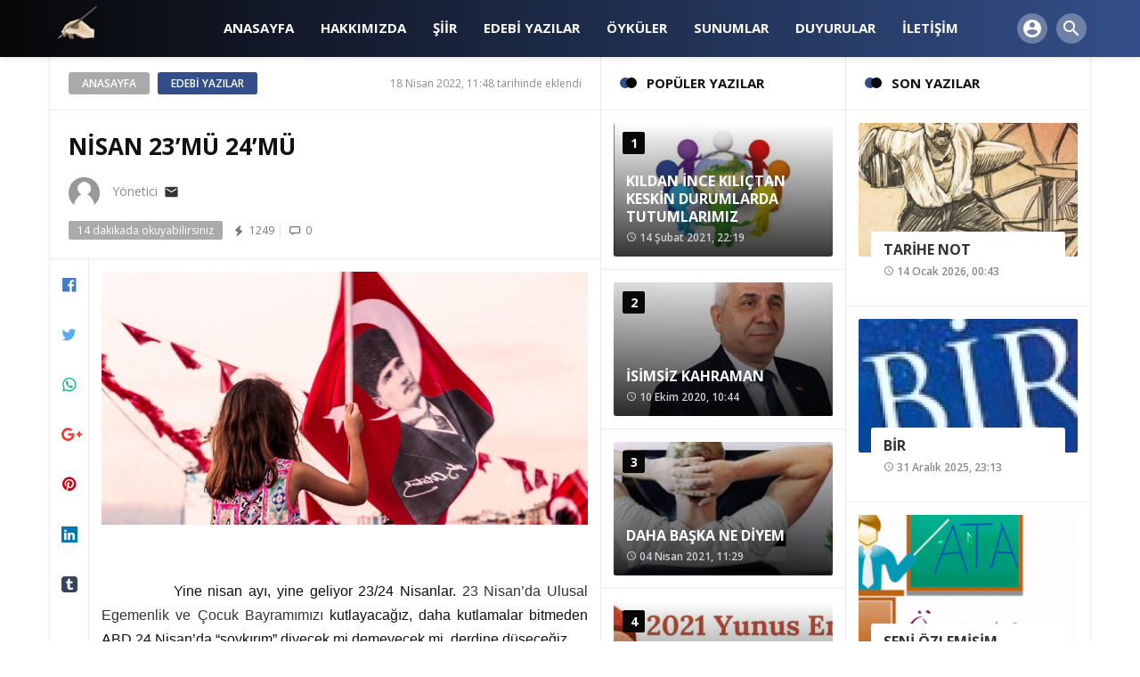

--- FILE ---
content_type: text/html; charset=UTF-8
request_url: https://siirinkartali.com/nisan-23-mu-24-mu.html
body_size: 12108
content:
<!DOCTYPE html>
<html lang="tr">

<head>
					<base href="https://siirinkartali.com/">
    <meta http-equiv="Content-Type" content="text/html; charset=utf-8" />
    <meta http-equiv="X-UA-Compatible" content="IE=edge">
    <meta name="viewport" content="width=device-width, initial-scale=1">
    <meta name="viewport" content="width=device-width, initial-scale=1, maximum-scale=1">
    <title>
        NİSAN 23’MÜ 24’MÜ    </title>
    <meta name="description" content="" />
    <meta name="keywords" content="23 NİSAN,24 NİSAN,UKRAYNA,RUSYA,KUZEY IRAK" />
    <meta property="og:title" content="NİSAN 23’MÜ 24’MÜ" />
    <meta property="og:description" content="" />
    <meta property="og:image" content="http://siirinkartali.com/tema/blog/uploads/makaleler/nisan-23-mu-24-mu.jpg" />
    <meta name="author" content="Şiirin Kartalı" />
    <meta name="Abstract" content="Şiirin Kartalı" />
    <meta name="Copyright" content="Copyright © 2020. Her Hakkı Saklıdır. Sitemizin herhangi bir şekilde kopyalanması, çoğaltılması ve dağıtılması halinde yasal haklarımız işletilecektir." />
	<link rel="shortcut icon" href="tema/blog/uploads/favicon/fav.png">
	<link href="https://fonts.googleapis.com/css?family=Open+Sans:400,400i,600,700,800" rel="stylesheet">
    <link href="https://fonts.googleapis.com/icon?family=Material+Icons" rel="stylesheet">
    <link rel="stylesheet" href="tema/blog/style.css" type="text/css" />
    <link rel='stylesheet' href="tema/blog/assets/css/font-awesome.min.css" type="text/css" media="all" />
    <link rel='stylesheet' href="tema/blog/assets/css/owl.carousel.min.css" type="text/css" media="all" />
    <link rel='stylesheet' href="tema/blog/assets/css/owl.theme.min.css" type="text/css" media="all" />
    <link rel='stylesheet' href="tema/blog/assets/style.css" type="text/css" media="all" />
    <link rel='stylesheet' href="tema/blog/assets/css/style.min.css" type="text/css" media="all" />
    <link rel='stylesheet' href="tema/blog/assets/css/color.php" type="text/css" media="all" />
	<link rel="stylesheet" href="tema/blog/assets/css/sweetalert2.min.css">
	<link rel="stylesheet" type="text/css" href="tema/blog/assets/css/component.css" />
	<link rel="stylesheet" type="text/css" href="tema/blog/assets/css/select2.css" />
	<link rel="stylesheet" type="text/css" href="tema/blog/assets/css/bootstrap-tagsinput.css" />
	
	<script type='text/javascript' src='tema/blog/assets/js/embed.min.js'></script>
   <script src="tema/blog/assets/carouselengine/jquery.js"></script>
	<script src="tema/blog/assets/js/sweetalert2.all.min.js"></script>
	<script src="tema/blog/assets/js/sweetalert2.min.js"></script>
	<!-- Global site tag (gtag.js) - Google Analytics -->
<script async src="https://www.googletagmanager.com/gtag/js?id=G-S2DM9QG4X9"></script>
<script>
  window.dataLayer = window.dataLayer || [];
  function gtag(){dataLayer.push(arguments);}
  gtag('js', new Date());

  gtag('config', 'G-S2DM9QG4X9');
</script></head>

<body class="home blog body">
    <div class="site">
        <header class="header">			
            <div class="header-top">
                <div class="container">
                    <div class="flex-row">
                        <div class="header-left flex-row">
                            <div class="logo">
                                <h1 class="screen-reader-text">Şiirin Kartalı</h1>
                                <a href="index.html" title="Şiirin Kartalı"><img src="tema/blog/uploads/logo/pen-27043_640.png" alt="Şiirin Kartalı" /></a>
                            </div>
                        </div>
                        <nav class="menu flex-row">
                            <div class="menu-ustmenu-container">							

								<ul id="menu-ustmenu" class="menu">
																																			<li class=" menu-item-has-children">
									<a  href="index.html">ANASAYFA</a>
																												</li>								
																											<li class=" menu-item-has-children">
									<a  href="sayfa/ozgecmis.html">HAKKIMIZDA</a>
																												</li>								
																											<li class=" menu-item-has-children">
									<a  href="kategori/siirler.html">ŞİİR</a>
																												</li>								
																											<li class=" menu-item-has-children">
									<a  href="kategori/edebi-yazilar.html">EDEBİ YAZILAR</a>
																												</li>								
																											<li class=" menu-item-has-children">
									<a  href="kategori/oykuler.html">ÖYKÜLER</a>
																												</li>								
																											<li class=" menu-item-has-children">
									<a  href="kategori/sunumlar.html">SUNUMLAR</a>
																												</li>								
																											<li class=" menu-item-has-children">
									<a  href="kategori/duyurular.html">DUYURULAR</a>
																												</li>								
																											<li class=" menu-item-has-children">
									<a  href="iletisim.html">İLETİŞİM</a>
																												</li>								
										
								</ul>							
								
                            </div>
                        </nav>						
						
						<div class="header-right flex-row">
																				<div class="account">
							<button class="account-button"><i class="material-icons">account_circle</i></button>
                                <div class="account-dropdown">
                                    <ul>
                                        <li><a href="kayit-ol.html"><i class="material-icons iconduzen">supervisor_account</i> ÜYE OL</a></li>
                                        <li><a href="giris.html"><i class="material-icons iconduzen">vpn_key</i> GİRİŞ YAP</a></li>
                                    </ul>
                                </div>
                            </div>
																					<div class="search">
								<button class="search-button"><i class="material-icons">search</i></button>
							</div>
								
														<div class="mobile-menu"><button class="mobile-button"><i class="material-icons">menu</i></button></div>

						</div>
						
                    </div>
                </div>
            </div>
            <div class="header-bottom"></div>
        </header>
        <div class="header-mob">
            <div class="close_area"></div>
            <nav class="menu flex-row">
                <h1 class="logo-text"><a href="index.html" title="Şiirin Kartalı">Şiirin Kartalı</a></h1>
                <div class="menu-ustmenu-container">
					
					<ul id="menu-ustmenu-1">
																							<li class=" menu-item-has-children">
						<a  href="index.html">ANASAYFA</a>
																			</li>								
																		<li class=" menu-item-has-children">
						<a  href="sayfa/ozgecmis.html">HAKKIMIZDA</a>
																			</li>								
																		<li class=" menu-item-has-children">
						<a  href="kategori/siirler.html">ŞİİR</a>
																			</li>								
																		<li class=" menu-item-has-children">
						<a  href="kategori/edebi-yazilar.html">EDEBİ YAZILAR</a>
																			</li>								
																		<li class=" menu-item-has-children">
						<a  href="kategori/oykuler.html">ÖYKÜLER</a>
																			</li>								
																		<li class=" menu-item-has-children">
						<a  href="kategori/sunumlar.html">SUNUMLAR</a>
																			</li>								
																		<li class=" menu-item-has-children">
						<a  href="kategori/duyurular.html">DUYURULAR</a>
																			</li>								
																		<li class=" menu-item-has-children">
						<a  href="iletisim.html">İLETİŞİM</a>
																			</li>								
							
					</ul>
					
                </div>
            </nav>
        </div>
        <div class="search-area">
            <div class="close-area"></div>
            <form role="search" method="get" action="ara.html">
                <span class="screen-reader-text">Search</span>
                <input type="text" name="kelime" placeholder="Aradığınız kelime.." required />
                <button type="submit" class="search--button"><i class="material-icons">search</i></button>
            </form>
        </div>       
		<div class="wrapper">
    <div class="container">
        <main class="main" role="main">
            <div class="container hizala">
                <div class="flex-row">
                    <div class="content ">
                        <div class="entry">
                            <div class="article">
                                <article>
                                    <header class="entry-header">
                                        <div class="entry-header-top section">
                                            <div class='breadcrumb'>
                                                <div typeof="v:Breadcrumb" class="root"><a rel="v:url" property="v:title" href="index.html">Anasayfa</a></div>
                                                																																				<div typeof="v:Breadcrumb"><a href="kategori/edebi-yazilar.html" rel="v:url" property="v:title">EDEBİ YAZILAR</a></div>
																								
                                                <div class='screen-reader-text' typeof='v:Breadcrumb'><span property='v:title'>NİSAN 23’MÜ 24’MÜ</span></div>
                                            </div>
                                            <div class="entry-time">
                                                18 Nisan 2022, 11:48 tarihinde eklendi                                            </div>
                                        </div>

                                        <div class="entry-header-bottom section">

                                            <h1 class="title">NİSAN 23’MÜ 24’MÜ</h1>

                                            <div class="entry-author">
																								<div class="entry-author">
													<span class="author-avatar">
														<div class="authorimg" style="background-image: url(tema/blog/assets/images/no-image.jpg)" alt="Yönetici"></div>
													</span>
													<span class="author-meta"><span class="author-nick"><a href="index.html">Yönetici</a></span><a href="/cdn-cgi/l/email-protection#6e0f0a0307002e1d07071c0700050f1c1a0f0207400d0103"><i class="material-icons">email</i></a></span>
												</div>
												                                                <div class="clear"></div>
                                            </div>
                                            <div class="entry-meta">
                                                <ul>
                                                    <li class="view-time">14 dakikada okuyabilirsiniz</li>
                                                    <li><i class="icon-flash"></i> 1249 <span>|</span> </li>
                                                    <li><i class="icon-comment"></i> 0</li>
                                                </ul>
                                            </div>
                                        </div>


                                    </header>

                                    <div class="entry-content">
                                        <div class="entry-share">
                                            <ul>
                                                <li><a target="_blank" class="c-facebook" href="https://www.facebook.com/sharer/sharer.php?u=https://siirinkartali.com/nisan-23-mu-24-mu.html"><i class="icon-facebook"></i></a></li>
                                                <li><a target="_blank" class="c-twitter" href="https://www.twitter.com/intent/tweet?text=NİSAN 23’MÜ 24’MÜ https://siirinkartali.com/nisan-23-mu-24-mu.html"><i class="icon-twitter"></i></a></li>
                                                <li><a target="_blank" class="c-whatsapp" href="https://api.whatsapp.com/send?text=https://siirinkartali.com/nisan-23-mu-24-mu.html"><i class="icon-whatsapp"></i></a></li>
                                                <li><a target="_blank" class="c-gplus" href="https://plus.google.com/share?url=https://siirinkartali.com/nisan-23-mu-24-mu.html"><i class="icon-gplus"></i></a></li>
                                                <li><a target="_blank" class="c-pinterest" href="https://pinterest.com/pin/create/button/?url=&amp;media=&amp;description=https://siirinkartali.com/nisan-23-mu-24-mu.html"><i class="icon-pinterest-circled"></i></a></li>
                                                <li><a target="_blank" class="c-linkedin" href="https://www.linkedin.com/shareArticle?mini=true&amp;url=https://siirinkartali.com/nisan-23-mu-24-mu.html&amp;title=NİSAN 23’MÜ 24’MÜ"><i class="icon-linkedin"></i></a></li>
                                                <li><a target="_blank" class="c-tumblr" href="https://www.tumblr.com/share/link?url=https://siirinkartali.com/nisan-23-mu-24-mu.html&amp;name=NİSAN 23’MÜ 24’MÜ&amp;description=<p>NİSAN 23’MÜ 24’MÜ</p>"><i class="icon-tumblr"></i></a></li>
                                            </ul>
                                        </div>
                                        <div class="entry--content">
											                                            <div class="entry-thumb">
                                                <a href="nisan-23-mu-24-mu.html" title="NİSAN 23’MÜ 24’MÜ">
                                                    <img src="tema/blog/uploads/makaleler/nisan-23-mu-24-mu.jpg" alt="NİSAN 23’MÜ 24’MÜ" width="100%" />
                                                </a>
                                            </div>
																																	
																						
											
                                            <p>&nbsp;</p>

<p style="text-align:justify"><span style="font-size:11pt"><span style="font-family:Calibri,sans-serif"><span style="font-size:12.0pt">&nbsp;&nbsp;&nbsp;&nbsp;&nbsp;&nbsp;&nbsp;&nbsp;&nbsp;&nbsp;&nbsp; Yine nisan ayı, yine geliyor 23/24 Nisanlar. <a name="_Hlk101174127">23 Nisan&rsquo;da Ulusal Egemenlik ve &Ccedil;ocuk Bayramımızı </a>kutlayacağız, daha kutlamalar bitmeden ABD 24 Nisan&rsquo;da &ldquo;soykırım&rdquo; diyecek mi demeyecek mi, derdine d&uuml;şeceğiz.</span></span></span></p>

<p style="text-align:justify"><span style="font-size:11pt"><span style="font-family:Calibri,sans-serif"><span style="font-size:12.0pt">&nbsp;&nbsp;&nbsp;&nbsp;&nbsp;&nbsp;&nbsp;&nbsp;&nbsp;&nbsp;&nbsp; Bizim iktidarlar da muhalefette bulunanlar da d&uuml;nya g&uuml;ndemini olduktan sonra izlemeyi politika sayıyorlar. Oysa olanı herkes konuşur, değerlendirir. &Ouml;nemli olan geleceği g&ouml;rerek politikalar geliştirmek, kendi ulusal &ccedil;ıkarlarımızı ilgilendiren konularda g&uuml;ndemi y&ouml;nlendirecek adımları bizim atmamızdır.</span></span></span></p>

<p style="text-align:justify"><span style="font-size:11pt"><span style="font-family:Calibri,sans-serif"><span style="font-size:12.0pt">&nbsp;&nbsp;&nbsp;&nbsp;&nbsp;&nbsp;&nbsp;&nbsp;&nbsp;&nbsp;&nbsp; D&uuml;nya bir yandan Covid-19 bir yandan da Rusya Ukrayna savaşı ve bunların yarattığı ekonomik sorunlarla uğraşmaktayken, bizim de bu curcunaya katılıp hareket etmemiz doğru mu acaba? İktidar yanlısı gazete ve televizyonlar ya hi&ccedil; s&ouml;z etmiyor ya da &ouml;nemsiz haberler sırasına alıp ge&ccedil;iştiriyor, muhalif yayın organlarını da y&ouml;netenler ciddiye almıyorsa şu haberin ne &ouml;nemi var? &ldquo;ABD, PYD/YPG ortak devriye g&ouml;revi yapıyorlar. PYD/YPG temsilcisi ABD de &uuml;st d&uuml;zey kabul g&ouml;rd&uuml;, dışişlerinde ağırlandı.&rdquo;</span></span></span></p>

<p style="text-align:justify"><span style="font-size:12pt"><span style="background-color:white"><span style="color:black">&nbsp;&nbsp;&nbsp;&nbsp;&nbsp;&nbsp;&nbsp;&nbsp;&nbsp;&nbsp;&nbsp; &Ccedil;ok değil daha d&uuml;n denecek kadar yakında, </span><span style="font-size:13.0pt"><span style="color:#1e1e1e">27 Eyl&uuml;l </span></span><span style="color:#1e1e1e">2021&rsquo;de TRT Haber ekranlarında</span> <span style="color:#1e1e1e">Altınbaş &Uuml;niversitesi Rekt&ouml;r&uuml; Prof. Dr. &Ccedil;ağrı Erhan, </span><span style="color:black">(&Ouml;zetle):</span> <strong><em><span style="color:#1e1e1e">T&uuml;rkiye ve ABD ilişkilerinin zorlu bir s&uuml;re&ccedil;ten ge&ccedil;tiğini ifade eden Erhan, masada yer alan en b&uuml;y&uuml;k sorunun ABD&#39;nin ter&ouml;r &ouml;rg&uuml;tlerine verdiği destek olduğunu hatırlatarak: &quot;<em> Ter&ouml;r &ouml;rg&uuml;tlerinin başında FET&Ouml; geliyor. 15 Temmuz 2016&#39;daki hain darbe girişiminin arkasında yer alan lider kadronun neredeyse tamamı ABD&#39;de misafir edilmeye devam ediyor. Biliyorsunuz Adalet Bakanlığı aracılığıyla su&ccedil; dosyaları ABD makamlarına iletildi. Ancak bug&uuml;ne kadar herhangi olumlu bir gelişme olmadı. İkinci olarak PKK/YPG ter&ouml;r &ouml;rg&uuml;t&uuml; geliyor. ABD, Obama d&ouml;neminde, Trump d&ouml;neminde ve bug&uuml;n Biden y&ouml;netiminde binlerce tır dolusu m&uuml;himmat ve silahı ter&ouml;r &ouml;rg&uuml;t&uuml;ne vermekle kalmıyor, ter&ouml;r &ouml;rg&uuml;t&uuml;n&uuml;n ele başlarını general gibi anacak kadar bir anlamda ter&ouml;r &ouml;rg&uuml;t&uuml;n&uuml;n yanında yer alıyor. Bu &ouml;rg&uuml;tlerin saldırdığı, sınırlarını ihlal ettiği, hain eylemlerde bulunduğu kim diye bakarsanız T&uuml;rkiye. T&uuml;rkiye ve ABD, NATO &ccedil;atısı altında ittifak ilişkisi y&uuml;r&uuml;t&uuml;yor. Kabil başta olmak &uuml;zere T&uuml;rkiye&#39;den yardım isteyeceksiniz ama bir yandan da T&uuml;rkiye&#39;nin bekasına kast eden FET&Ouml; ve PKK gibi ter&ouml;r &ouml;rg&uuml;tlerine destek olmayı devam ettireceksiniz. ABD Başkanı Biden ve Kongre&#39;de T&uuml;rkiye&#39;de karşıtlığıyla bilinen bazı kişilerin S-400 ve F-35 konusunu g&uuml;ndeme getirerek T&uuml;rkiye&#39;nin ittifaka uygun olmayan davranışlar i&ccedil;erisinde olduğunu dile getiriyorlar.</em>&quot; </span></em></strong><span style="color:#1e1e1e">diyordu.</span></span></span></p>

<p style="text-align:justify"><span style="font-size:12pt"><span style="background-color:white"><span style="color:#1e1e1e">&nbsp;&nbsp;&nbsp;&nbsp;&nbsp;&nbsp;&nbsp;&nbsp;&nbsp;&nbsp;&nbsp; Bug&uuml;n hemen hemen hi&ccedil;bir yayın oranında bu konuda haber yok, varsa da ben g&ouml;rmedim. Ne oldu, durum nedir, her şey d&uuml;zeldi mi? Her şey d&uuml;zeldiyse bu g&ouml;&ccedil;menler &uuml;lkelerine neden d&ouml;nm&uuml;yor? İŞİD/DEAŞ ile m&uuml;cadele i&ccedil;in verilen binlerce TIR dolusu silahlar geri alındı mı? Alınmadıysa, kim kime karşı kullanıyor veya gelecekte kullanacak?</span></span></span></p>

<p style="text-align:justify"><span style="font-size:12pt"><span style="background-color:white"><span style="color:#1e1e1e">&nbsp;&nbsp;&nbsp;&nbsp;&nbsp;&nbsp;&nbsp;&nbsp;&nbsp;&nbsp;&nbsp; Vatan elden giderse, pahalı da olsa yaşayacak toprak kalmaz. Dışişleri Bakanlığımız, askeri ve sivil kurumlarımız bu işlerin takibinde &ldquo;SU UYUR D&Uuml;ŞMAN UYUMAZ&rdquo; ilkesiyle hareket ediyorlar mı? </span></span></span></p>

<p style="text-align:justify"><span style="font-size:12pt"><span style="background-color:white"><span style="color:#1e1e1e">&nbsp;&nbsp;&nbsp;&nbsp;&nbsp;&nbsp;&nbsp;&nbsp;&nbsp;&nbsp;&nbsp; Suriye&rsquo;nin Kuzeyi konusunu d&uuml;ş&uuml;n&uuml;rken, Irak&rsquo;ın Kuzeyi &ccedil;ıkmıyor ki aklımdan. Saddam H&uuml;seyin&rsquo;in ordusunu g&uuml;&ccedil;lendiren, en saldırgan ordu haline getiren g&uuml;&ccedil;ler, Saddam&rsquo;ı bir piyon gibi kullanmaya başladılar. İran Irak savaşı, d&uuml;nya siyasetine y&ouml;n vermek isteyen sivil ve asker akt&ouml;rlerin bu b&ouml;lgeye doluşmasını sağladı. ABD ve işbirlik&ccedil;ilerinin b&ouml;lgede konuşlanması i&ccedil;in yollar arandı. Irak&rsquo;ın kuzeyindeki K&uuml;rtler,</span><span style="color:black">(&nbsp;</span><span style="color:black"><a href="https://tr.wikipedia.org/wiki/Celal_Talabani" style="color:blue; text-decoration:underline" title="Celal Talabani"><span style="background-color:white"><span style="color:black">Celal Talabani</span></span></a></span><span style="background-color:white"><span style="color:black">&nbsp;liderliğindeki&nbsp;</span></span><span style="color:black"><a href="https://tr.wikipedia.org/wiki/K%C3%BCrdistan_Yurtseverler_Birli%C4%9Fi" style="color:blue; text-decoration:underline" title="Kürdistan Yurtseverler Birliği"><span style="background-color:white"><span style="color:black">K&uuml;rdistan Yurtseverler Birliği</span></span></a></span><span style="background-color:white"><span style="color:black">&#39;ne bağlı&nbsp;</span></span><span style="color:black"><a href="https://tr.wikipedia.org/wiki/Pe%C5%9Fmerge" style="color:blue; text-decoration:underline" title="Peşmerge"><span style="background-color:white"><span style="color:black">Peşmergeler</span></span></a></span><span style="background-color:white"><span style="color:black">&nbsp;de&nbsp;</span></span><span style="color:black"><a href="https://tr.wikipedia.org/wiki/%C4%B0ran_ordusu" style="color:blue; text-decoration:underline" title="İran ordusu"><span style="background-color:white"><span style="color:black">İran ordusu</span></span></a></span><span style="background-color:white"><span style="color:black">&nbsp;ile işbirliği yaparak&nbsp;</span></span><span style="color:black"><a href="https://tr.wikipedia.org/wiki/Halep%C3%A7e" style="color:blue; text-decoration:underline" title="Halepçe"><span style="background-color:white"><span style="color:black">Halep&ccedil;e</span></span></a></span><span style="background-color:white"><span style="color:black">&nbsp;kasabasına girdi ve isyan başlattı.) </span></span><span style="color:#1e1e1e">devlete karşı kışkırtılarak, Saddam&rsquo;ın bu b&ouml;lgeye saldırmasına yol a&ccedil;tılar. Saddam&rsquo;ı o kadar okşamış, şişirmişlerdi ki, Saddam kendini b&ouml;lgenin h&acirc;kimi olarak yenilmez g&uuml;&ccedil; gibi g&ouml;rmeye başlamıştı. Bunun sonucunda, (&ldquo;</span><strong><em><span style="color:black">1986-1988&#39;de&nbsp;</span></em></strong><span style="color:black"><a href="https://tr.wikipedia.org/wiki/Irak" style="color:blue; text-decoration:underline" title="Irak"><strong><em><span style="color:black">Irak</span></em></strong></a></span><strong><em><span style="color:black">&#39;ın kuzeyinde&nbsp;</span></em></strong><span style="color:black"><a href="https://tr.wikipedia.org/wiki/K%C3%BCrtler" style="color:blue; text-decoration:underline" title="Kürtler"><strong><em><span style="color:black">K&uuml;rtlere</span></em></strong></a></span><strong><em><span style="color:black">&nbsp;karşı d&uuml;zenlettiği&nbsp;</span></em></strong><span style="color:black"><a href="https://tr.wikipedia.org/wiki/El-Enfal_Harek%C3%A2t%C4%B1" style="color:blue; text-decoration:underline" title="El-Enfal Harekâtı"><strong><em><span style="color:black">El-Enfal Harek&acirc;tı</span></em></strong></a></span><strong><em><span style="color:black">&nbsp;adlı isyanı bastırma operasyonunun bir par&ccedil;asıdır.&nbsp;Yapılan incelemeler sonucunda saldırıda&nbsp;</span></em></strong><span style="color:black"><a href="https://tr.wikipedia.org/wiki/Hardal_gaz%C4%B1" style="color:blue; text-decoration:underline" title="Hardal gazı"><strong><em><span style="color:black">hardal gazı</span></em></strong></a></span><strong><em><span style="color:black">&nbsp;ile t&uuml;r&uuml; tespit edilememiş bir&nbsp;&ccedil;eşit </span></em></strong><span style="color:black"><a href="https://tr.wikipedia.org/wiki/Sinir_gaz%C4%B1" style="color:blue; text-decoration:underline" title="Sinir gazı"><strong><em><span style="color:black">sinir gazı</span></em></strong></a></span><strong><em><span style="color:black">&nbsp; kullanıldığı tespit edilmiştir. Bu saldırı sonunda 3.200 ile 5.000 arasında insanın &ouml;ld&uuml;ğ&uuml; basında yer almıştı.&rdquo;) </span></em></strong><span style="color:black">ABD ve işbirlik&ccedil;ileri, </span><span style="color:black">1991 tarihinde kurulan ve amacı Saddam H&uuml;seyin&#39;in olası saldırılarına karşı kuzey Irak K&uuml;rtlerine g&uuml;vence sağlamak olan ve &Uuml;lkemizde &Ccedil;EKİ&Ccedil; G&Uuml;&Ccedil; adıyla anılan hava kuvveti ile k&uuml;&ccedil;&uuml;k fakat etkili bir yer unsuru oluşturuldu. T&uuml;rkiye&#39;de İncirlik ve Pirin&ccedil;lik &uuml;slerinde konuşlanmış u&ccedil;ak ve helikopterden ve Amerikan-İngiliz-Fransız ve T&uuml;rk personelden oluşmaktaydı. Kuzey Irak&#39;taki Zaho&#39;da da bir irtibat merkezi bulunmaktaydı. </span></span></span></p>

<p style="text-align:justify"><span style="font-size:12pt"><span style="background-color:white">&nbsp;&nbsp;&nbsp;&nbsp;&nbsp;&nbsp;&nbsp;&nbsp;&nbsp;&nbsp;&nbsp; <span style="color:black">2003 yılına kadar &Uuml;lkemiz topraklarını kullanan bu g&uuml;c&uuml;n ger&ccedil;ekte ne yaptığı ise sorular yumağı oluşturmaktaydı? &Uuml;lkemizde PKK ter&ouml;r&uuml;n&uuml;n ayyuka &ccedil;ıktığı d&ouml;nemler ve &ccedil;eki&ccedil; g&uuml;&ccedil; varlığı tesad&uuml;f m&uuml;d&uuml;r? Irak&rsquo;ın Kuzeyinde B&ouml;lgesel K&uuml;rt devletinin kuruluşu ile &ccedil;eki&ccedil; g&uuml;&ccedil; varlığı tesad&uuml;f m&uuml;d&uuml;r? &Ccedil;eki&ccedil; g&uuml;ce hayır diyerek iktidara gelen koalisyon ortaklarının ilk oylamada &ccedil;eki&ccedil; g&uuml;c&uuml;n g&ouml;rev s&uuml;resini altı ay daha uzatmayla işe başlamaları nasıl a&ccedil;ıklanır?</span></span></span></p>

<p style="text-align:justify"><span style="font-size:12pt"><span style="background-color:white">&nbsp;&nbsp;&nbsp;&nbsp;&nbsp;&nbsp;&nbsp;&nbsp;&nbsp;&nbsp;&nbsp; <span style="color:black">1986 yılı ağustos ayında Eruh ve Şırnak&rsquo;a yapılan saldırılarla, aynı tarihlerde Kuzey Irak K&uuml;rtlerinin İran&rsquo;la iş birliği i&ccedil;inde hareket etmesiyle bir bağlantı var mıydı? Halep&ccedil;e katliamı ve sonrasında sınırımıza yığılan 750.000 Peşmergeyle birlikte &Uuml;lkemizdeki ter&ouml;r olaylarını tırmandıracak kadrolar da koordinasyon i&ccedil;inde Anadolu&rsquo;ya taşındı mı?</span></span></span></p>

<p style="text-align:justify"><span style="font-size:12pt"><span style="background-color:white">&nbsp; &nbsp; &nbsp; &nbsp; &nbsp; &nbsp; &nbsp;<span style="color:black">Halep&ccedil;e katliamında kullanılan hardal gazı ve tanımlanamayan sinir gazı, ABD ve işbirlik&ccedil;ilerinin &ldquo;Kimyasal silah &uuml;retimi yapıyor.&rdquo; bahanesinin kaynağı olarak g&ouml;r&uuml;l&uuml;p Irak&rsquo;ı işgal etmeye hazırlanmış bahane miydi?</span></span></span></p>

<p style="text-align:justify"><span style="font-size:12pt"><span style="background-color:white">&nbsp; &nbsp; &nbsp; &nbsp; &nbsp; &nbsp;&nbsp; &nbsp;<span style="color:black">Kuveyt&rsquo;in işgali ve ABD&rsquo;nin d&uuml;nyanın jandarmalığına soyunması, aslında kurulacak B&uuml;y&uuml;k K&uuml;rdistan (!) devleti i&ccedil;in atılmış adımların halkası mıydı?</span></span></span></p>

<p style="text-align:justify"><span style="font-size:12pt"><span style="background-color:white">&nbsp;&nbsp;&nbsp;&nbsp;&nbsp;&nbsp;&nbsp;&nbsp;&nbsp;<span style="color:black">Dikkat ettiniz mi, Irak&rsquo;ın Kuzeyini b&ouml;lerken, d&uuml;nyanın g&ouml;z&uuml; Kuveyt&rsquo;in uğradığı saldırıdaki mağduriyetle bağlanmıştı. Şimdi de Suriye&rsquo;nin kuzeyini b&ouml;lerken, Ukrayna&rsquo;nın mağduriyeti mi kullanılıyor? </span></span></span></p>

<p style="text-align:justify"><span style="font-size:12pt"><span style="background-color:white">&nbsp;&nbsp;&nbsp;&nbsp;&nbsp;&nbsp;&nbsp;&nbsp;&nbsp;&nbsp;&nbsp;<span style="color:black">On binlerle ifade edilen tırlar dolusu silah, m&uuml;himmat ve donanım ara&ccedil;larını, m&uuml;ttefikimiz (!) dediği &uuml;lkenin vatandaşlarına d&uuml;şman tavırlar sergileyip ateş a&ccedil;an ter&ouml;rist g&uuml;&ccedil;lere hibe olarak g&ouml;nderen ABD ve yandaşlarının tutumları hangi politikanın uygulamaya konmuş halidir?</span></span></span></p>

<p style="text-align:justify"><span style="font-size:12pt"><span style="background-color:white">&nbsp; &nbsp; &nbsp; &nbsp; &nbsp; &nbsp; &nbsp;<span style="color:black">&Uuml;lkeme ihanet eden her t&uuml;rl&uuml; b&ouml;l&uuml;c&uuml;, yıkıcı, gerici, hain emellerle donatılmış ka&ccedil;akları, &uuml;lkelerinde insan hakları maskesiyle koruyan ve kollayan dostlarımızın(!) kendi &uuml;lkeleri i&ccedil;in hain olanlardan birini &uuml;lkemizde koruyup kollasak bize neler yaparlardı d&uuml;ş&uuml;nemiyorum. Krizi fırsata &ccedil;evirmek i&ccedil;in ne bekliyoruz? ABD başta olmak &uuml;zere, &Uuml;lkemiz topraklarında planları olan yandaşlarına &ldquo;&Ccedil;ekin &uuml;lkemden elinizi.&rdquo; demek daha ne bekliyoruz?</span></span></span></p>

<p style="text-align:justify"><span style="font-size:12pt"><span style="background-color:white">&nbsp;&nbsp;&nbsp;&nbsp;&nbsp;&nbsp;&nbsp;&nbsp;&nbsp;<span style="color:black">23 Nisan 1920&rsquo;de TBMM&rsquo;yi kurarak bağımsız bir devlet olmak i&ccedil;in yola &ccedil;ıkan, Mustafa Kemal ve Silah arkadaşlarının kurucu ilkelerini anlamadan Ulusal Egemenlik ve &Ccedil;ocuk Bayramı kutlamaya kalkarsak, daha &ccedil;ok bekleriz, 24 nisanlarda ABD başkanı ne diyecek diye.</span></span></span></p>

<p style="text-align:justify"><span style="font-size:12pt"><span style="background-color:white">&nbsp;&nbsp;&nbsp;&nbsp;&nbsp;&nbsp;&nbsp;&nbsp;&nbsp;&nbsp;&nbsp; <span style="color:black">Kendi kuruluş ilkelerinden uzaklaşan devletler, başkalarının &ccedil;izdiği yolda y&uuml;r&uuml;mek zorunda kalırlar. Kendi değerlerinden uzaklaşanlar, başkalarının bi&ccedil;tiği elbiseyi giymek zorunda kalırlar.</span></span></span></p>

<p style="text-align:justify"><span style="font-size:12pt"><span style="background-color:white">&nbsp;&nbsp;&nbsp;&nbsp;&nbsp;&nbsp;&nbsp;&nbsp;&nbsp;&nbsp;&nbsp; <span style="color:black">Nusaybin&rsquo;de Peşmergelere yardım dağıtımında oluşan izdiham nedeniyle b&ouml;lgeye giden il&ccedil;e Kaymakamımızı İngiliz askeri dip&ccedil;ikle yere yatırdığında, sessiz kalan zihniyet, Şırnak ve Eruh&rsquo;ta yaşanan ilk silahlı eylem i&ccedil;in &ldquo;Birka&ccedil; &ccedil;apulcu&rdquo; diyen zihniyet ve Kuzey Irak&rsquo;ta 11 subayımızın başına &ccedil;uval ge&ccedil;irenler i&ccedil;in &ldquo;Ne notası, m&uuml;zik notası mı?&rdquo; diyen zihniyet ve Cumhuriyetimizin kuruluş değerleri arasında hi&ccedil;bir bağlantı g&ouml;remiyorum.</span></span></span></p>

<p style="text-align:justify"><span style="font-size:12pt"><span style="background-color:white">&nbsp;&nbsp;&nbsp;&nbsp;&nbsp;&nbsp;&nbsp;&nbsp;&nbsp;<span style="color:black">Devlet onuru bir kez &ccedil;iğnendi mi dikiş tutmaz pa&ccedil;avra gibi olur. Ondan sonra da 24 nisanlarda ABD başkanı ne diyecek diye beklenir. Oysa 23 Nisan Ulusal Egemenlik ve &Ccedil;ocuk Bayramımızı kutlama hazırlıklarını yaparken, okula yeni başlayan &ccedil;ocuk gibi kurucu değerlerimizi ve ilkelerimizi de beynimize nakşetmeliyiz.</span></span></span></p>

<p style="text-align:justify"><span style="font-size:12pt"><span style="background-color:white">&nbsp;&nbsp;&nbsp;&nbsp;&nbsp;&nbsp;&nbsp;&nbsp;&nbsp;&nbsp;&nbsp; <span style="color:black">S&ouml;z&uuml;n sahibini bilmiyorum ancak &ccedil;ok hoşuma gidiyor: ALLAHIM BENİ DOSTLARIMDAN KORU, D&Uuml;ŞMANLARIMLA BAŞ EDERİM.</span></span></span></p>

<p>&nbsp;</p>
                                        </div>
                                    </div>

                                    <div class="clear"></div>
                                    <div class="entry-tags section">
                                        <div class="entry-tags">
																					<a href="etiket/nisan.html" title="23 NİSAN">23 NİSAN</a>
																					<a href="etiket/nisan.html" title="24 NİSAN">24 NİSAN</a>
																					<a href="etiket/ukrayna.html" title="UKRAYNA">UKRAYNA</a>
																					<a href="etiket/rusya.html" title="RUSYA">RUSYA</a>
																					<a href="etiket/kuzey-irak.html" title="KUZEY IRAK">KUZEY IRAK</a>
										 
										</div>
                                    </div>
                                </article>
                            </div>

                            <div id="comments" class="comments">

                                <div class="title-box">
                                    <h4 class="headline-box">BİR CEVAP YAZ</h4>
                                </div>

                                <div class="block-content">
                                    <div class="comments-area">
                                        <div id="respond">
											                                            <div class="comments-top">
                                                <p>E-posta hesabınız yayımlanmayacak. Doldurulması zorunlu alanlar işaretlendi <span class="required">*</span></p>
												<div id="cevap"></div>
                                                <form action="system/site_islemler.php" method="post" class="comment-form" id="commentform" autocomplete="off">
                                                    <textarea placeholder="Yorumunuz.." name="yorum" id="yorum" class="input_area" cols="100%" rows="5" tabindex="4"></textarea>
													<input type="text" placeholder="İsminiz *" name="adi" class="input_area" id="adi" aria-required='true' />
                                                    <input type="text" placeholder="E-Mail *" name="email" class="input_area" id="email" aria-required='true' />
                                                    <input type="text" placeholder="Website" name="website" class="input_area" id="website"  />
                                                    <input type="hidden" id="url" name="url" value="/nisan-23-mu-24-mu.html">
													<input type="hidden" name="icerik_id" value="115" id="icerik_id" />
													<input type="hidden" name="uyeid" value="0" id="uyeid" />
                                                    <input type="hidden" name="ustid" id="ustid" value="0" />
													<button name="yorumbtn" type="submit" id="submit" class="input_area" tabindex="5" />GÖNDER</button>
                                                </form>
                                            </div>
																						
																																	 
                                        <div class="clear"></div>
                                        </div>
                                    </div>
                                </div>

                            </div>
                        </div>

                    </div>


                    <div id="sidebar" role="complementary" class="sidebar">
                        <div id="sp_block-widget-popular-3" class="section widget widget_sp_block-widget-popular">
                            <div class="title-box">
                                <h4 class="headline-box">POPÜLER YAZILAR</h4>
                            </div>
                            <!-- Begin Widget -->

                            <div class="item-group popular-module">
															                                <div class="item a-item">
                                    <div class="a-thumb item-thumb">
                                        <a href="kildan-ince-kilictan-keskin-durumlarda-tutumlarimiz.html" title="KILDAN İNCE KILIÇTAN KESKİN DURUMLARDA  TUTUMLARIMIZ" class='carousel-url'></a>

                                        <img src="tema/blog/uploads/makaleler/kucuk/kildan-ince-kilictan-keskin-durumlarda-tutumlarimiz.jpg" alt="KILDAN İNCE KILIÇTAN KESKİN DURUMLARDA  TUTUMLARIMIZ" width="247" height="150" />

                                        <div class="a-content">
                                            <h3 class="title"><a href="kildan-ince-kilictan-keskin-durumlarda-tutumlarimiz.html" rel="bookmark">KILDAN İNCE KILIÇTAN KESKİN DURUMLARDA  TUTUMLARIMIZ</a></h3>
                                            <ul class="post-meta">
                                                <li class="post-time"><i class="material-icons">access_time</i> 14 Şubat 2021, 22:19</li>
                                            </ul>
                                        </div>
										
                                    </div>
                                </div>
								                                <div class="item a-item">
                                    <div class="a-thumb item-thumb">
                                        <a href="isimsiz-kahraman.html" title="İSİMSİZ KAHRAMAN" class='carousel-url'></a>

                                        <img src="tema/blog/uploads/makaleler/kucuk/isimsiz-kahraman.jpg" alt="İSİMSİZ KAHRAMAN" width="247" height="150" />

                                        <div class="a-content">
                                            <h3 class="title"><a href="isimsiz-kahraman.html" rel="bookmark">İSİMSİZ KAHRAMAN</a></h3>
                                            <ul class="post-meta">
                                                <li class="post-time"><i class="material-icons">access_time</i> 10 Ekim 2020, 10:44</li>
                                            </ul>
                                        </div>
										
                                    </div>
                                </div>
								                                <div class="item a-item">
                                    <div class="a-thumb item-thumb">
                                        <a href="daha-baska-ne-diyem.html" title="DAHA BAŞKA NE DİYEM" class='carousel-url'></a>

                                        <img src="tema/blog/uploads/makaleler/kucuk/daha-baska-ne-diyem.jpg" alt="DAHA BAŞKA NE DİYEM" width="247" height="150" />

                                        <div class="a-content">
                                            <h3 class="title"><a href="daha-baska-ne-diyem.html" rel="bookmark">DAHA BAŞKA NE DİYEM</a></h3>
                                            <ul class="post-meta">
                                                <li class="post-time"><i class="material-icons">access_time</i> 04 Nisan 2021, 11:29</li>
                                            </ul>
                                        </div>
										
                                    </div>
                                </div>
								                                <div class="item a-item">
                                    <div class="a-thumb item-thumb">
                                        <a href="vefatinin-700-yilinda-bizim-yunus.html" title="VEFATININ 700. YILINDA BİZİM YUNUS" class='carousel-url'></a>

                                        <img src="tema/blog/uploads/makaleler/kucuk/vefatini-700-yilinda-bizim-yunus.png" alt="VEFATININ 700. YILINDA BİZİM YUNUS" width="247" height="150" />

                                        <div class="a-content">
                                            <h3 class="title"><a href="vefatinin-700-yilinda-bizim-yunus.html" rel="bookmark">VEFATININ 700. YILINDA BİZİM YUNUS</a></h3>
                                            <ul class="post-meta">
                                                <li class="post-time"><i class="material-icons">access_time</i> 18 Nisan 2021, 17:02</li>
                                            </ul>
                                        </div>
										
                                    </div>
                                </div>
								                                <div class="item a-item">
                                    <div class="a-thumb item-thumb">
                                        <a href="kadin-olmak.html" title="KADIN OLMAK" class='carousel-url'></a>

                                        <img src="tema/blog/uploads/makaleler/kucuk/kadin-olmak.jpg" alt="KADIN OLMAK" width="247" height="150" />

                                        <div class="a-content">
                                            <h3 class="title"><a href="kadin-olmak.html" rel="bookmark">KADIN OLMAK</a></h3>
                                            <ul class="post-meta">
                                                <li class="post-time"><i class="material-icons">access_time</i> 28 Şubat 2021, 20:30</li>
                                            </ul>
                                        </div>
										
                                    </div>
                                </div>
								                                <div class="item a-item">
                                    <div class="a-thumb item-thumb">
                                        <a href="gule-cakan-simsek.html" title="GÜLE ÇAKAN ŞİMŞEK" class='carousel-url'></a>

                                        <img src="tema/blog/uploads/makaleler/kucuk/gule-cakan-simsek.jpg" alt="GÜLE ÇAKAN ŞİMŞEK" width="247" height="150" />

                                        <div class="a-content">
                                            <h3 class="title"><a href="gule-cakan-simsek.html" rel="bookmark">GÜLE ÇAKAN ŞİMŞEK</a></h3>
                                            <ul class="post-meta">
                                                <li class="post-time"><i class="material-icons">access_time</i> 02 Mart 2021, 15:54</li>
                                            </ul>
                                        </div>
										
                                    </div>
                                </div>
								                                <div class="item a-item">
                                    <div class="a-thumb item-thumb">
                                        <a href="24-kasimlarda-derinlemesine-dusunmek.html" title="24 KASIMLARDA DERİNLEMESİNE DÜŞÜNMEK" class='carousel-url'></a>

                                        <img src="tema/blog/uploads/makaleler/kucuk/24-kasimlarda-derinlemesine-dusunmek.jpg" alt="24 KASIMLARDA DERİNLEMESİNE DÜŞÜNMEK" width="247" height="150" />

                                        <div class="a-content">
                                            <h3 class="title"><a href="24-kasimlarda-derinlemesine-dusunmek.html" rel="bookmark">24 KASIMLARDA DERİNLEMESİNE DÜŞÜNMEK</a></h3>
                                            <ul class="post-meta">
                                                <li class="post-time"><i class="material-icons">access_time</i> 15 Ekim 2020, 20:40</li>
                                            </ul>
                                        </div>
										
                                    </div>
                                </div>
								                                <div class="item a-item">
                                    <div class="a-thumb item-thumb">
                                        <a href="cuhuriyete-bakarak-kendimle-hesaplasmak-istedim.html" title="CUHURİYETE BAKARAK, KENDİMLE HESAPLAŞMAK İSTEDİM" class='carousel-url'></a>

                                        <img src="tema/blog/uploads/makaleler/kucuk/cuhuriyete-bakarak-kendimle-hesaplasmak-istedim.png" alt="CUHURİYETE BAKARAK, KENDİMLE HESAPLAŞMAK İSTEDİM" width="247" height="150" />

                                        <div class="a-content">
                                            <h3 class="title"><a href="cuhuriyete-bakarak-kendimle-hesaplasmak-istedim.html" rel="bookmark">CUHURİYETE BAKARAK, KENDİMLE HESAPLAŞMAK İSTEDİM</a></h3>
                                            <ul class="post-meta">
                                                <li class="post-time"><i class="material-icons">access_time</i> 15 Ekim 2020, 20:36</li>
                                            </ul>
                                        </div>
										
                                    </div>
                                </div>
								
                            </div>
                            <!-- End Widget -->
                        </div>
                    </div>


                    <div id="sidebar" role="complementary" class="sidebar">

                        <div id="module-catpost-3" class="section widget widget_module-catpost">
                            <div class="title-box">
                                <h4 class="headline-box">SON YAZILAR</h4>
                            </div>

                            <div class="item-group">
															                                <div class="item has_thumb">								
                                    <div class="item-thumb">
                                        <a href="tarihe-not.html" title="TARİHE NOT">
                                            <img src="tema/blog/uploads/makaleler/kucuk/tarihe-not.jpg" alt="TARİHE NOT" width="247" height="150" />
                                        </a>

                                        <div class="item-share">
                                            <ul>
                                                <li><a target="_blank" href="https://www.twitter.com/intent/tweet?text=TARİHE NOT https://siirinkartali.com/tarihe-not.html"><i class="icon-twitter"></i></a></li>
                                                <li><a target="_blank" href="https://www.facebook.com/sharer/sharer.php?u=https://siirinkartali.com/tarihe-not.html"><i class="icon-facebook"></i></a></li>
                                                <li><a target="_blank" href="https://plus.google.com/share?url=https://siirinkartali.com/tarihe-not.html"><i class="icon-gplus"></i></a></li>
                                                <li><a target="_blank" href="https://pinterest.com/pin/create/button/?url=&amp;media=&amp;description=https://siirinkartali.com/tarihe-not.html"><i class="icon-pinterest"></i></a></li>
                                                <li><a target="_blank" href="https://api.whatsapp.com/send?text=https://siirinkartali.com/tarihe-not.html"><i class="icon-whatsapp"></i></a></li>
                                            </ul>
                                        </div>
                                    </div>

                                    <div class="b-content">
                                        <h3 class="title"><a href="tarihe-not.html" rel="bookmark">TARİHE NOT</a></h3>
                                        <ul class="post-meta">
                                            <li class="post-time"><i class="material-icons">access_time</i> 14 Ocak 2026, 00:43</li>
                                        </ul>

                                        <div class="post-summary">

                                        </div>
                                    </div>

                                </div>
								                                <div class="item has_thumb">								
                                    <div class="item-thumb">
                                        <a href="bir.html" title="BİR">
                                            <img src="tema/blog/uploads/makaleler/kucuk/bir.jpg" alt="BİR" width="247" height="150" />
                                        </a>

                                        <div class="item-share">
                                            <ul>
                                                <li><a target="_blank" href="https://www.twitter.com/intent/tweet?text=BİR https://siirinkartali.com/bir.html"><i class="icon-twitter"></i></a></li>
                                                <li><a target="_blank" href="https://www.facebook.com/sharer/sharer.php?u=https://siirinkartali.com/bir.html"><i class="icon-facebook"></i></a></li>
                                                <li><a target="_blank" href="https://plus.google.com/share?url=https://siirinkartali.com/bir.html"><i class="icon-gplus"></i></a></li>
                                                <li><a target="_blank" href="https://pinterest.com/pin/create/button/?url=&amp;media=&amp;description=https://siirinkartali.com/bir.html"><i class="icon-pinterest"></i></a></li>
                                                <li><a target="_blank" href="https://api.whatsapp.com/send?text=https://siirinkartali.com/bir.html"><i class="icon-whatsapp"></i></a></li>
                                            </ul>
                                        </div>
                                    </div>

                                    <div class="b-content">
                                        <h3 class="title"><a href="bir.html" rel="bookmark">BİR</a></h3>
                                        <ul class="post-meta">
                                            <li class="post-time"><i class="material-icons">access_time</i> 31 Aralık 2025, 23:13</li>
                                        </ul>

                                        <div class="post-summary">

                                        </div>
                                    </div>

                                </div>
								                                <div class="item has_thumb">								
                                    <div class="item-thumb">
                                        <a href="seni-ozlemisim-ogretmenim.html" title="SENİ ÖZLEMİŞİM ÖĞRETMENİM">
                                            <img src="tema/blog/uploads/makaleler/kucuk/seni-ozlemisim-ogretmenim.png" alt="SENİ ÖZLEMİŞİM ÖĞRETMENİM" width="247" height="150" />
                                        </a>

                                        <div class="item-share">
                                            <ul>
                                                <li><a target="_blank" href="https://www.twitter.com/intent/tweet?text=SENİ ÖZLEMİŞİM ÖĞRETMENİM https://siirinkartali.com/seni-ozlemisim-ogretmenim.html"><i class="icon-twitter"></i></a></li>
                                                <li><a target="_blank" href="https://www.facebook.com/sharer/sharer.php?u=https://siirinkartali.com/seni-ozlemisim-ogretmenim.html"><i class="icon-facebook"></i></a></li>
                                                <li><a target="_blank" href="https://plus.google.com/share?url=https://siirinkartali.com/seni-ozlemisim-ogretmenim.html"><i class="icon-gplus"></i></a></li>
                                                <li><a target="_blank" href="https://pinterest.com/pin/create/button/?url=&amp;media=&amp;description=https://siirinkartali.com/seni-ozlemisim-ogretmenim.html"><i class="icon-pinterest"></i></a></li>
                                                <li><a target="_blank" href="https://api.whatsapp.com/send?text=https://siirinkartali.com/seni-ozlemisim-ogretmenim.html"><i class="icon-whatsapp"></i></a></li>
                                            </ul>
                                        </div>
                                    </div>

                                    <div class="b-content">
                                        <h3 class="title"><a href="seni-ozlemisim-ogretmenim.html" rel="bookmark">SENİ ÖZLEMİŞİM ÖĞRETMENİM</a></h3>
                                        <ul class="post-meta">
                                            <li class="post-time"><i class="material-icons">access_time</i> 08 Aralık 2025, 23:19</li>
                                        </ul>

                                        <div class="post-summary">

                                        </div>
                                    </div>

                                </div>
								                                <div class="item has_thumb">								
                                    <div class="item-thumb">
                                        <a href="bu-masal-degil.html" title="BU MASAL DEĞİL">
                                            <img src="tema/blog/uploads/makaleler/kucuk/bu-masal-degil.jpg" alt="BU MASAL DEĞİL" width="247" height="150" />
                                        </a>

                                        <div class="item-share">
                                            <ul>
                                                <li><a target="_blank" href="https://www.twitter.com/intent/tweet?text=BU MASAL DEĞİL https://siirinkartali.com/bu-masal-degil.html"><i class="icon-twitter"></i></a></li>
                                                <li><a target="_blank" href="https://www.facebook.com/sharer/sharer.php?u=https://siirinkartali.com/bu-masal-degil.html"><i class="icon-facebook"></i></a></li>
                                                <li><a target="_blank" href="https://plus.google.com/share?url=https://siirinkartali.com/bu-masal-degil.html"><i class="icon-gplus"></i></a></li>
                                                <li><a target="_blank" href="https://pinterest.com/pin/create/button/?url=&amp;media=&amp;description=https://siirinkartali.com/bu-masal-degil.html"><i class="icon-pinterest"></i></a></li>
                                                <li><a target="_blank" href="https://api.whatsapp.com/send?text=https://siirinkartali.com/bu-masal-degil.html"><i class="icon-whatsapp"></i></a></li>
                                            </ul>
                                        </div>
                                    </div>

                                    <div class="b-content">
                                        <h3 class="title"><a href="bu-masal-degil.html" rel="bookmark">BU MASAL DEĞİL</a></h3>
                                        <ul class="post-meta">
                                            <li class="post-time"><i class="material-icons">access_time</i> 08 Aralık 2025, 22:38</li>
                                        </ul>

                                        <div class="post-summary">

                                        </div>
                                    </div>

                                </div>
								                                <div class="item has_thumb">								
                                    <div class="item-thumb">
                                        <a href="87-yilda-anmak-ve-anlamak.html" title="87. YILDA ANMAK VE ANLAMAK">
                                            <img src="tema/blog/uploads/makaleler/kucuk/87-yilda-anmak-ve-anlamak.jpg" alt="87. YILDA ANMAK VE ANLAMAK" width="247" height="150" />
                                        </a>

                                        <div class="item-share">
                                            <ul>
                                                <li><a target="_blank" href="https://www.twitter.com/intent/tweet?text=87. YILDA ANMAK VE ANLAMAK https://siirinkartali.com/87-yilda-anmak-ve-anlamak.html"><i class="icon-twitter"></i></a></li>
                                                <li><a target="_blank" href="https://www.facebook.com/sharer/sharer.php?u=https://siirinkartali.com/87-yilda-anmak-ve-anlamak.html"><i class="icon-facebook"></i></a></li>
                                                <li><a target="_blank" href="https://plus.google.com/share?url=https://siirinkartali.com/87-yilda-anmak-ve-anlamak.html"><i class="icon-gplus"></i></a></li>
                                                <li><a target="_blank" href="https://pinterest.com/pin/create/button/?url=&amp;media=&amp;description=https://siirinkartali.com/87-yilda-anmak-ve-anlamak.html"><i class="icon-pinterest"></i></a></li>
                                                <li><a target="_blank" href="https://api.whatsapp.com/send?text=https://siirinkartali.com/87-yilda-anmak-ve-anlamak.html"><i class="icon-whatsapp"></i></a></li>
                                            </ul>
                                        </div>
                                    </div>

                                    <div class="b-content">
                                        <h3 class="title"><a href="87-yilda-anmak-ve-anlamak.html" rel="bookmark">87. YILDA ANMAK VE ANLAMAK</a></h3>
                                        <ul class="post-meta">
                                            <li class="post-time"><i class="material-icons">access_time</i> 07 Kasım 2025, 20:41</li>
                                        </ul>

                                        <div class="post-summary">

                                        </div>
                                    </div>

                                </div>
								                            </div>

                            <!-- End Widget -->

                        </div>
                        <div id="social_widget-2" class="section widget widget_social">
                            <div class="title-box">
                                <h4 class="headline-box">SOSYAL MEDYA</h4>
                            </div>

                            <div class="sosyal_module">
								<ul>
									<li>
										<a target="_blank" class="facebook" href="https://www.facebook.com/">
											<i class="icon-facebook"></i>
											<span class="username">Facebook</span>
											<span>Begen</span>
										</a>
									</li>
									<li>
										<a target="_blank" class="twitter" href="https://twitter.com/?lang=tr">
											<i class="icon-twitter"></i>
											<span class="username">Twitter</span>
											<span>Takip Et</span>
										</a>
									</li>
									<li>
										<a target="_blank" class="gplus" href="https://plus.google.com/">
											<i class="icon-gplus"></i>
											<span class="username">Google Plus</span>
											<span>Abone Ol</span>
										</a>
									</li>
									<li>
										<a target="_blank" class="pinterest" href="https://tr.pinterest.com/">
											<i class="icon-pinterest-circled"></i>
											<span class="username">Pinterest</span>
											<span>Takip Et</span>
										</a>
									</li>
									<li>
										<a target="_blank" class="youtube" href="https://www.youtube.com/?hl=tr&gl=TR">
											<i class="icon-youtube-play"></i>
											<span class="username">Youtube</span>
											<span>Abone Ol</span>
										</a>
									</li>
									<li>
										<a target="_blank" class="instagram" href="https://instagram.com/">
											<i class="icon-instagram"></i>
											<span class="username">Instagram</span>
											<span>Takip Et</span>
										</a>
									</li>
								</ul>
							</div>

                        </div>
						                    </div>
                </div>
            </div>
        </main>
    </div>
</div>
<script data-cfasync="false" src="/cdn-cgi/scripts/5c5dd728/cloudflare-static/email-decode.min.js"></script><script>
$(document).on('click', '.comment-reply-link', function() {
    var ustid = $(this).attr("id");
    $('#ustid').val(ustid);
    $('#yorum').focus();	
	$("#cevap").html('<a rel="nofollow" id="cancel-comment-reply-link" href="javascript:void(0)">CEVABI İPTAL ETMEK İÇİN TIKLAYINIZ</a>');
});
$(document).on('click', '#cancel-comment-reply-link', function() {
    $('#ustid').val("0");
	$("#cevap").hide();
	$('#yorum').focus();
});
</script>
	
        <div class="clear"></div>
        <footer class="footer">
            <div class="container">
                <div class="flex-row">
                    <div class="footer-left">
                        <h1 class="-text"><a href="index.html" title="Şiirin Kartalı">Şiirin Kartalı</a></h1>
                    </div>

                    <nav class="menu footer-menu">
                        <div class="menu-menufooter-container">
                            <ul id="menu-menufooter" class="menu hizala">
															                                <li><a  href="iletisim.html">İLETİŞİM</a></li>
								                            </ul>
                        </div>
                    </nav>

                    <a href="javascript:void(0)" onclick="topFunction()" class="go-top"><i class="material-icons">arrow_upward</i></a>

                </div>
            </div>

        </footer>

    </div> <!-- div/site -->    
    <script src="tema/blog/assets/js/bootstrap.min.js"></script>
    <script src="tema/blog/assets/js/owl.carousel.min.js"></script>
    <script src="tema/blog/assets/js/index.min.js"></script>
	<script src="tema/blog/assets/js/custom-file-input.js"></script>
	<script src="tema/blog/assets/js/select2.js"></script>
	<script src="tema/blog/assets/js/bootstrap-tagsinput.min.js"></script>
	<script src="panel/assets/plugins/bootstrap-maxlength/bootstrap-maxlength.min.js" type="text/javascript"></script>
	
	<!-- Resim galeri başlangıç-->
    <script src="tema/blog/assets/sliderengine/amazingslider.js"></script>
    <link rel="stylesheet" type="text/css" href="tema/blog/assets/sliderengine/amazingslider-1.css">
    <script src="tema/blog/assets/sliderengine/initslider-1.js"></script>
    <!-- Resim galeri bitiş -->
	
	<!-- Yazarlar -->	
    <script src="tema/blog/assets/carouselengine/amazingcarousel.js"></script>
    <link rel="stylesheet" type="text/css" href="tema/blog/assets/carouselengine/initcarousel-1.css">
    <script src="tema/blog/assets/carouselengine/initcarousel-1.js"></script>
    <!-- Yazarlar -->
	
	<script src="panel/assets/plugins/ckeditor/ckeditor.js"></script>
	<script language="javascript" type="text/javascript">	
	function sa () {
	  setTimeout(function() {
		for(var kaydet in CKEDITOR.instances) CKEDITOR.instances[kaydet].updateElement();
		sa();
	  }, 500);
	}
	sa();
	CKEDITOR.replace('icerik',{
				filebrowserBrowseUrl: 'panel/assets/plugins/browser/browse.php',
		filebrowserImageBrowseUrl: 'panel/assets/plugins/browser/browse.php?type=Images',
		filebrowserUploadUrl: 'panel/assets/plugins/uploader/upload.php',
		filebrowserImageUploadUrl: 'panel/assets/plugins/uploader/upload.php?type=Images',
		filebrowserWindowWidth: '900',
		filebrowserWindowHeight: '400',
		filebrowserBrowseUrl: 'panel/assets/plugins/ckfinder/ckfinder.html',
		filebrowserImageBrowseUrl: 'panel/assets/plugins/ckfinder/ckfinder.html?Type=Images',
		filebrowserFlashBrowseUrl: 'panel/assets/plugins/ckfinder/ckfinder.html?Type=Flash',
		filebrowserUploadUrl: 'panel/assets/plugins/ckfinder/core/connector/php/connector.php?command=QuickUpload&type=Files',
		filebrowserImageUploadUrl: 'panel/assets/plugins/ckfinder/core/connector/php/connector.php?command=QuickUpload&type=Images',
		filebrowserFlashUploadUrl: 'panel/assets/plugins/ckfinder/core/connector/php/connector.php?command=QuickUpload&type=Flash'
			});	
	
	function oturum_kapat(){
		swal({
		  title: 'Oturumunuz kapatılsınmı ?',
		  text: "Oturumunuz kapatılacaktır.",
		  type: 'warning',
		  showCancelButton: true,
		  confirmButtonColor: '#3085d6',
		  cancelButtonColor: '#d33',
		  cancelButtonText: "İptal", 
		  confirmButtonText: 'Evet, Oturumu Kapat'
		}).then((result) => {
		  if (result.value) {
			swal({
			  title: 'Başarılı!',
			  text: 'Oturumunuz kapatılmıştır.!',
			  type: "success",
			  icon: 'success',
			  timer: 5000
			}).then(function() {
			  window.location.href = 'system/site_islemler.php?cikis=1&url=/nisan-23-mu-24-mu.html';
			});
		  }
		});
	}		
	</script>
	
	<script>
	$(".dildegis").click(function() 
	{
		var dilID = $(this).data("id");
		$.ajax({
			url: 'tema/blog/ajax/dildegis.php',
			dataType: 'JSON',
			data: {id: dilID},
		})
		.done(function(msg) {
			if(msg.hata){
				alert("Bir hata oluştu");
			}else{
				window.location = "index.html";
			}
		})
		.fail(function(err) {
			console.log(err);
		});
	});
	</script>
	
	
<script defer src="https://static.cloudflareinsights.com/beacon.min.js/vcd15cbe7772f49c399c6a5babf22c1241717689176015" integrity="sha512-ZpsOmlRQV6y907TI0dKBHq9Md29nnaEIPlkf84rnaERnq6zvWvPUqr2ft8M1aS28oN72PdrCzSjY4U6VaAw1EQ==" data-cf-beacon='{"version":"2024.11.0","token":"9f84224f33a04101bb291f1582b53a79","r":1,"server_timing":{"name":{"cfCacheStatus":true,"cfEdge":true,"cfExtPri":true,"cfL4":true,"cfOrigin":true,"cfSpeedBrain":true},"location_startswith":null}}' crossorigin="anonymous"></script>
</body>
</html>

--- FILE ---
content_type: text/css
request_url: https://siirinkartali.com/tema/blog/style.css
body_size: 119
content:
.section { 
	clear:both;
	padding:0px;
	margin:0px; 
}

.col { 
	display:block;
	float:left;
	margin:1% 0 1% 1%; 
}

.col:first-child { 
	margin-left:0;
}

.group:before, .group:after { 
	content:"";
	display:table; 
}

.group:after { 
	clear:both;
}

.group {
	zoom:1; 
}

.span12 {
	width:100%; 
}

.span11 {
	width:91.58%; 
}

.span10 {
	width:83.16%; 
}

.span9 {
	width:74.75%; 
}

.span8 {
	width:66.33%; 
}

.span7 {
	width:57.91%; 
}

.span6 {
	width:49.5%; 
}

.span5 {
	width:41.08%; 
}

.span4 {
	width:32.66%; 
}

.span3 {
	width:24.25%; 
}

.span2 {
	width:15.83%; 
}

.span1 {
	width:7.416%; 
}

textarea {
	line-height:21px;
	color:#444;
	border:1px solid #e1e1e1;
	width:100%;
	max-width:100%;
	height:168px;
	min-height:168px;
	padding:6px 9px 6px 9px;
	border-radius:4px;
}

.abc textarea:focus, .abc input:focus,.abc input[type]:focus {
	outline:0 none;
}

.abc input[type=submit], .dahafazla, .abc button[type=submit] {
	background-color:#222222;
	border-radius:3px;
	color:#fff;
	font-weight:bold;
	border:none;
	padding:8px 15px;
	-webkit-transition:background-color 0.4s;
	-moz-transition:background-color 0.4s;
	-o-transition:background-color 0.4s;
	transition:background-color 0.4s;
	cursor:pointer;
}

.abc input[type=text],.abc input[type=url],.abc input[type=tel],.abc input[type=email],.abc input[type=search],.abc select,[type="number"],.abc input[type=password] {
	line-height:21px;
	color:#444;
	border:1px solid #e1e1e1;
	width:100%;
	max-width:100%;
	height:40px;
	padding:3px 9px;
	border-radius:3px;
}
.abc p{
	margin-bottom: 10px;
}
.logo{
	max-width:100%;
}
.logo img{
	max-height: 50px;
}

.content img{
	height:auto;
}
.p-15{
	padding:15px;
	
}

--- FILE ---
content_type: text/css
request_url: https://siirinkartali.com/tema/blog/assets/css/owl.theme.min.css
body_size: -214
content:
.owl-theme .owl-dots,.owl-theme .owl-nav{
    text-align:center;
    -webkit-tap-highlight-color:transparent
}
.owl-theme .owl-nav{
    margin-top:10px
}
.owl-theme .owl-nav [class*=owl-]{
    color:#FFF;
    font-size:14px;
    margin:5px;
    padding:4px 7px;
    background:#D6D6D6;
    display:inline-block;
    cursor:pointer;
    border-radius:3px
}
.owl-theme .owl-nav [class*=owl-]:hover{
    background:#869791;
    color:#FFF;
    text-decoration:none
}
.owl-theme .owl-nav .disabled{
    opacity:.5;
    cursor:default
}
.owl-theme .owl-nav.disabled+.owl-dots{
    margin-top:10px
}
.owl-theme .owl-dots .owl-dot{
    display:inline-block;
    zoom:1
}
.owl-theme .owl-dots .owl-dot span{
    width:10px;
    height:10px;
    margin:5px 7px;
    background:#D6D6D6;
    display:block;
    -webkit-backface-visibility:visible;
    transition:opacity .2s ease;
    border-radius:30px
}
.owl-theme .owl-dots .owl-dot.active span,.owl-theme .owl-dots .owl-dot:hover span{
    background:#869791
}


--- FILE ---
content_type: text/css
request_url: https://siirinkartali.com/tema/blog/assets/css/style.min.css
body_size: 13379
content:
html {
     line-height: 1.15;
     -ms-text-size-adjust: 100%;
     -webkit-text-size-adjust: 100% 
}
 * {
     -webkit-box-sizing: border-box;
     -moz-box-sizing: border-box;
     box-sizing: border-box;
     border-width: 0 
}
 body {
     margin: 0;
     background-color: #fff;
     color: #111;
     font-family: 'Open Sans', 'Arial', sans-serif;
     font-size: 14px;
     overflow-x: hidden;
     font-weight: 400 
}
 article, aside, footer, header, nav, section {
     display: block 
}
 h1 {
     font-size: 2em;
     margin: .67em 0 
}
 ul {
     padding: 0;
     margin: 0 
}
 li {
     list-style: none 
}
 figcaption, figure, main {
     display: block 
}
 .material-icons {
     vertical-align: middle 
}
 figure {
     margin: 1em 40px 
}
 code {
     padding: 3px 10px;
     font-size: 90%;
     color: #c7254e;
     background-color: #eee;
     border-radius: 4px 
}
 code, kbd, pre, samp {
     font-family: Menlo, Monaco, Consolas, "Courier New", monospace 
}
 pre code {
     padding: 0;
     font-size: inherit;
     color: inherit;
     white-space: pre-wrap;
     background-color: transparent;
     border-radius: 0 
}
 pre {
     display: block;
     overflow: auto;
     padding: 9.5px;
     margin: 0 0 10px;
     font-size: 13px;
     line-height: 1.42857143;
     color: #333;
     word-break: break-all;
     word-wrap: break-word;
     background-color: #f5f5f5;
     border: 1px solid #ccc;
     border-radius: 4px 
}
 iframe, object, embed {
     max-width: 100% 
}
 blockquote, q {
     position: relative;
     padding: 1em;
     text-align: center;
     border-radius: 2px;
     font-size: 2rem;
     line-height: 1.88;
     border: 1px double rgba(0, 0, 0, .05);
     margin: 3rem 0;
     display: block 
}
 hr {
     background-color: #ebebeb;
     height: 1px;
     margin: 10px 0;
     border: 0 
}
 blockquote p {
     margin: 0!important 
}
 blockquote:before {
     content: '\f10e';
     font-family: FontAwesome;
     top: -1.7em;
     background-color: #333;
     position: absolute;
     width: 25px;
     height: 25px;
     display: block;
     line-height: 25px;
     text-align: center;
     left: 50%;
     margin-left: -20px;
     color: #FFF;
     border-radius: 50%;
     -webkit-box-shadow: 0 0 0 10px #FFF;
     box-shadow: 0 0 0 10px #FFF;
     font-size: .9rem;
     font-weight: 400;
     padding: 12px 
}
 blockquote cite {
     display: block;
     font-weight: 700;
     text-transform: uppercase;
     font-size: 12px 
}
 hr {
     box-sizing: content-box;
     height: 0;
     overflow: visible 
}
 pre {
     font-family: monospace, monospace;
     font-size: 1em 
}
 a {
     background-color: transparent;
     -webkit-text-decoration-skip: objects;
     text-decoration: none;
     color: #333 
}
 abbr[title] {
     border-bottom: none;
     text-decoration: underline;
     text-decoration: underline dotted 
}
 b, strong {
     font-weight: inherit 
}
 b, strong {
     font-weight: bolder 
}
 code, kbd, samp {
     font-family: monospace, monospace;
     font-size: 1em 
}
 dfn {
     font-style: italic 
}
 mark {
     background-color: #ff0;
     color: #000 
}
 small {
     font-size: 80% 
}
 sub, sup {
     font-size: 75%;
     line-height: 0;
     position: relative;
     vertical-align: baseline 
}
 sub {
     bottom: -.25em 
}
 sup {
     top: -.5em 
}
 p {
     font-family: -apple-system,BlinkMacSystemFont,"Segoe UI",Roboto,Oxygen,Oxygen-Sans,Ubuntu,Cantarell,"Helvetica Neue","Open Sans",sans-serif;
     margin: 0;
     line-height: 1.7;
     color: #111 
}
 audio, video {
     display: inline-block 
}
 audio:not([controls]) {
     display: none;
     height: 0 
}
 img {
     border-style: none;
     max-width: 100%;
     vertical-align: middle 
}
 svg:not(:root) {
     overflow: hidden 
}
 a:hover {
     color: #145dff;
     transition: color .3s linear 
}
 button, input, optgroup, select, textarea {
     font-family: sans-serif;
     font-size: 100%;
     line-height: 1.15;
     margin: 0 
}
 button, input {
     overflow: visible 
}
 button, select {
     text-transform: none 
}
 button, html [type="button"], [type="reset"], [type="submit"] {
     -webkit-appearance: button 
}
 button::-moz-focus-inner, [type="button"]::-moz-focus-inner, [type="reset"]::-moz-focus-inner, [type="submit"]::-moz-focus-inner {
     border-style: none;
     padding: 0 
}
 button:-moz-focusring, [type="button"]:-moz-focusring, [type="reset"]:-moz-focusring, [type="submit"]:-moz-focusring {
     outline: 1px dotted ButtonText 
}
 fieldset {
     padding: .35em .75em .625em 
}
 legend {
     box-sizing: border-box;
     color: inherit;
     display: table;
     max-width: 100%;
     padding: 0;
     white-space: normal 
}
 progress {
     display: inline-block;
     vertical-align: baseline 
}
 textarea {
     overflow: auto 
}
 [type="checkbox"], [type="radio"] {
     box-sizing: border-box;
     padding: 0 
}
 [type="number"]::-webkit-inner-spin-button, [type="number"]::-webkit-outer-spin-button {
     height: auto 
}
 [type="search"] {
     -webkit-appearance: textfield;
     outline-offset: -2px 
}
 [type="search"]::-webkit-search-cancel-button, [type="search"]::-webkit-search-decoration {
     -webkit-appearance: none 
}
 ::-webkit-file-upload-button {
     -webkit-appearance: button;
     font: inherit 
}
 details, menu {
     display: block 
}
 summary {
     display: list-item 
}
 canvas {
     display: inline-block 
}
 template {
     display: none 
}
 [hidden] {
     display: none 
}
 button {
     background-color: transparent;
     border: 0;
     align-items: center;
     cursor: pointer;
     padding: 0;
     margin: 0 5px;
     outline: none 
}
 .row {
     margin-right: -15px;
     margin-left: -15px 
}
 .container {
     padding-right: 15px;
     padding-left: 15px;
     margin-right: auto;
     margin-left: auto;
     position: relative 
}
 @media screen and (max-width:768px) {
     .container {
         width: 100% 
    }
	.hizala {
		margin-left: 0px !important;
		padding-left: 0;
		padding-right: 0;
	}
}
 @media screen and (min-width:768px) {
     .container {
         width: 768px 
    }
}
 @media screen and (min-width:992px) {
     .container {
         width: 992px 
    }
}
 @media screen and (min-width:1200px) {
     .container {
         width: 1200px 
    }
}
 img.responsive {
     height: auto;
     max-width: 100% 
}
 .col-xs-1, .col-sm-1, .col-md-1, .col-lg-1, .col-xs-2, .col-sm-2, .col-md-2, .col-lg-2, .col-xs-3, .col-sm-3, .col-md-3, .col-lg-3, .col-xs-4, .col-sm-4, .col-md-4, .col-lg-4, .col-xs-5, .col-sm-5, .col-md-5, .col-lg-5, .col-xs-6, .col-sm-6, .col-md-6, .col-lg-6, .col-xs-7, .col-sm-7, .col-md-7, .col-lg-7, .col-xs-8, .col-sm-8, .col-md-8, .col-lg-8, .col-xs-9, .col-sm-9, .col-md-9, .col-lg-9, .col-xs-10, .col-sm-10, .col-md-10, .col-lg-10, .col-xs-11, .col-sm-11, .col-md-11, .col-lg-11, .col-xs-12, .col-sm-12, .col-md-12, .col-lg-12 {
     position: relative;
     min-height: 1px;
     padding-right: 15px;
     padding-left: 15px 
}
 .col-xs-1, .col-xs-2, .col-xs-3, .col-xs-4, .col-xs-5, .col-xs-6, .col-xs-7, .col-xs-8, .col-xs-9, .col-xs-10, .col-xs-11, .col-xs-12 {
     float: left 
}
 .col-xs-12 {
     width: 100% 
}
 .col-xs-11 {
     width: 91.66666667% 
}
 .col-xs-10 {
     width: 83.33333333% 
}
 .col-xs-9 {
     width: 75% 
}
 .col-xs-8 {
     width: 66.66666667% 
}
 .col-xs-7 {
     width: 58.33333333% 
}
 .col-xs-6 {
     width: 50% 
}
 .col-xs-5 {
     width: 41.66666667% 
}
 .col-xs-4 {
     width: 33.33333333% 
}
 .col-xs-3 {
     width: 25% 
}
 .col-xs-2 {
     width: 16.66666667% 
}
 .col-xs-1 {
     width: 8.33333333% 
}
 @media (min-width:768px) {
     .col-sm-1, .col-sm-2, .col-sm-3, .col-sm-4, .col-sm-5, .col-sm-6, .col-sm-7, .col-sm-8, .col-sm-9, .col-sm-10, .col-sm-11, .col-sm-12 {
         float: left 
    }
     .col-sm-12 {
         width: 100% 
    }
     .col-sm-11 {
         width: 91.66666667% 
    }
     .col-sm-10 {
         width: 83.33333333% 
    }
     .col-sm-9 {
         width: 75% 
    }
     .col-sm-8 {
         width: 66.66666667% 
    }
     .col-sm-7 {
         width: 58.33333333% 
    }
     .col-sm-6 {
         width: 50% 
    }
     .col-sm-5 {
         width: 41.66666667% 
    }
     .col-sm-4 {
         width: 33.33333333% 
    }
     .col-sm-3 {
         width: 25% 
    }
     .col-sm-2 {
         width: 16.66666667% 
    }
     .col-sm-1 {
         width: 8.33333333% 
    }
}
 @media (min-width:992px) {
     .col-md-1, .col-md-2, .col-md-3, .col-md-4, .col-md-5, .col-md-6, .col-md-7, .col-md-8, .col-md-9, .col-md-10, .col-md-11, .col-md-12 {
         float: left 
    }
     .col-md-12 {
         width: 100% 
    }
     .col-md-11 {
         width: 91.66666667% 
    }
     .col-md-10 {
         width: 83.33333333% 
    }
     .col-md-9 {
         width: 75% 
    }
     .col-md-8 {
         width: 66.66666667% 
    }
     .col-md-7 {
         width: 58.33333333% 
    }
     .col-md-6 {
         width: 50% 
    }
     .col-md-5 {
         width: 41.66666667% 
    }
     .col-md-4 {
         width: 33.33333333% 
    }
     .col-md-3 {
         width: 25% 
    }
     .col-md-2 {
         width: 16.66666667% 
    }
     .col-md-1 {
         width: 8.33333333% 
    }
}
 @media (min-width:1200px) {
     .col-lg-1, .col-lg-2, .col-lg-3, .col-lg-4, .col-lg-5, .col-lg-6, .col-lg-7, .col-lg-8, .col-lg-9, .col-lg-10, .col-lg-11, .col-lg-12 {
         float: left 
    }
     .col-lg-12 {
         width: 100% 
    }
     .col-lg-11 {
         width: 91.66666667% 
    }
     .col-lg-10 {
         width: 83.33333333% 
    }
     .col-lg-9 {
         width: 75% 
    }
     .col-lg-8 {
         width: 66.66666667% 
    }
     .col-lg-7 {
         width: 58.33333333% 
    }
     .col-lg-6 {
         width: 50% 
    }
     .col-lg-5 {
         width: 41.66666667% 
    }
     .col-lg-4 {
         width: 33.33333333% 
    }
     .col-lg-3 {
         width: 25% 
    }
     .col-lg-2 {
         width: 16.66666667% 
    }
     .col-lg-1 {
         width: 8.33333333% 
    }
}
 .flex-row {
     display: -webkit-flex;
     display: -ms-flexbox;
     display: flex;
     -webkit-flex-direction: row;
     -ms-flex-direction: row;
     flex-direction: row;
     -webkit-flex-wrap: nowrap;
     -ms-flex-wrap: nowrap;
     flex-wrap: nowrap;
     -webkit-flex-shrink: 0;
     -ms-flex-negative: 0;
     flex-shrink: 0;
     box-sizing: border-box;
     -webkit-align-self: stretch;
     -ms-flex-item-align: stretch;
     align-self: stretch;
     -webkit-align-items: center;
     -ms-flex-align: center;
     align-items: center 
}
 .flex-row>* {
     -webkit-flex-shrink: 0;
     -ms-flex-negative: 0;
     flex-shrink: 0 
}
 .flex-row>.flex-row {
     -webkit-flex: 1;
     -ms-flex: 1;
     flex: 1 
}
 .flex-row>.menu {
     -webkit-flex: 2;
     -ms-flex: 2;
     flex: 2 
}
 .row404 {
     border: 1px solid #ececec;
     border-top: 0;
     text-align: center;
     padding: 3em 
}
 .title404 {
     margin: 0;
     position: relative;
     font-size: 10em;
     font-weight: 700 
}
 .search-form {
     position: relative;
     height: 40px;
     line-height: 40px 
}
 .search-field {
     width: 100%;
     outline: none;
     height: 40px;
     padding: 0 1em;
     line-height: 40px;
     box-shadow: 0 0 1px #ccc;
     transition: box-shadow .3s linear 
}
 .search-field:focus {
     box-shadow: 0 0 1px #145dff 
}
 .search-submit {
     position: absolute;
     right: 0;
     background-color: #145dff;
     color: #fff;
     text-transform: uppercase;
     font-weight: 600;
     width: 55px;
     font-size: 12px;
     height: 40px;
     line-height: 40px;
     top: 0 
}
 .header {
     background-color: #fff;
     position: fixed;
     top: 0;
     left: 0;
     right: 0;
     z-index: 9999;
     transition: all .3s linear;
     -ms-transform: translate(0, 0) translateZ(0);
     -webkit-transform: translate(0, 0) translateZ(0);
     transform: translate(0, 0) translateZ(0) 
}
 .header.header-out-fixed {
     -ms-transform: translate(0, -200px) translateZ(0);
     -webkit-transform: translate(0, -200px) translateZ(0);
     transform: translate(0, -200px) translateZ(0) 
}
 .admin-bar .header {
     top: 32px 
}
 .site {
     padding-top: 64px;
     transition: all .3s linear 
}
 .header>* {
     position: relative;
     display: -ms-flexbox;
     display: -webkit-flex;
     display: flex;
     -webkit-flex-direction: row;
     -ms-flex-direction: row;
     flex-direction: row;
     width: 100%;
     -webkit-align-items: center;
     -ms-flex-align: center;
     align-items: center 
}
 .logo-text a {
     color: #fff 
}
 .header-top {
     height: 64px;
     z-index: 10;
     position: relative;
     -ms-box-shadow: 0 2px 7px 0 rgba(0, 0, 0, .1);
     -o-box-shadow: 0 2px 7px 0 rgba(0, 0, 0, .1);
     box-shadow: 0 2px 7px 0 rgba(0, 0, 0, .1);
     -webkit-transform: translateY(0);
     -ms-transform: translateY(0);
     transform: translateY(0);
     background: #5b86e5;
     background: -webkit-linear-gradient(to right, #5683d5, #5b86e5);
     background: linear-gradient(to right, #5683d5, #5b86e5);
     color: #fff 
}
 .menu ul {
     display: -webkit-flex;
     display: -ms-flexbox;
     display: inline-flex;
     -webkit-flex-wrap: nowrap;
     -ms-flex-wrap: nowrap;
     flex-wrap: nowrap;
     margin: 0;
     padding: 0;
     height: 64px;
     -webkit-flex-direction: row;
     -ms-flex-direction: row;
     flex-direction: row;
     -webkit-align-items: center;
     -ms-flex-align: center;
     align-items: center 
}
 .menu ul a {
     color: #fff;
     position: relative;
     display: table-cell;
     height: 64px;
     transition: all .3s;
     vertical-align: middle;
     font-weight: 700;
     font-size: 15px;
     text-transform: uppercase;
     padding: 0 1em 
}
 .menu ul a:hover, .menu ul li.current-menu-item a {
     -ms-box-shadow: inset 0 -2px 0 0 #fff;
     -o-box-shadow: inset 0 -2px 0 0 #fff;
     box-shadow: inset 0 -2px 0 0 #fff 
}
 .menu ul .is_active>a {
     -ms-box-shadow: inset 0 -2px 0 0 red;
     -o-box-shadow: inset 0 -2px 0 0 red;
     box-shadow: inset 0 -2px 0 0 red;
     color: red 
}
 .menu ul li>a>i {
     font-size: 36px 
}
 .weather {
     font-size: 12px;
     font-weight: 600;
     padding: 0 1em 
}
 .weather img {
     vertical-align: text-bottom 
}
 .header-right {
     -webkit-justify-content: flex-end;
     justify-content: flex-end 
}
 .header-right button, .menu-button {
     color: #fff;
     background-color: rgba(255, 255, 255, .3);
     padding: 5px;
     border-radius: 25px 
}
 .header-bottom {
     position: relative;
     visibility: hidden;
     height: 0;
     -ms-box-shadow: 0 1px 7px 0 rgba(0, 0, 0, .1);
     -webkit-box-shadow: 0 1px 7px 0 rgba(0, 0, 0, .1);
     box-shadow: 0 1px 7px 0 rgba(0, 0, 0, .1);
     transition: all .3s linear;
     background-color: #fff;
     z-index: 9;
     width: 100% 
}
 .menu ul li.dropdown-menu>a:after {
     content: '';
     width: 0;
     height: 0;
     width: 0;
     height: 0;
     border-left: 5px solid transparent;
     border-right: 5px solid transparent;
     opacity: 0;
     border-top: 5px solid red;
     position: absolute;
     bottom: -5px;
     transition: all .3s linear;
     left: 44%;
     color: #fff 
}
 .menu ul li.dropdown-menu.is_active a:after {
     opacity: 1 
}
 .menu ul li.dropdown-menu ul {
     position: absolute;
     top: 64px;
     visibility: hidden;
     left: 0;
     height: 0;
     transition: all .3s linear;
     width: 100%;
     z-index: 1 
}
 .menu ul li.dropdown-menu ul.is_active, .header-bottom.is_active {
     visibility: visible;
     height: 80px 
}
 .menu ul li.dropdown-menu ul a {
     color: #000;
     opacity: 0;
     -webkit-animation-delay: 3s;
     animation-delay: 3s;
     transition: all .3s ease;
     height: 80px 
}
 .menu li:not(.dropdown-menu) .sub-menu {
     opacity: 0;
     visibility: hidden;
     position: absolute;
     top: 100%;
     left: 0;
     display: block;
     width: 200px;
     height: auto;
     -o-transition: all .3s ease;
     -webkit-transition: all .3s ease;
     transition: all .3s ease;
     background-color: #fff;
     -webkit-box-shadow: 1px 0 10px rgba(0, 0, 0, .1);
     box-shadow: 1px 0 10px rgba(0, 0, 0, .1) 
}
 .menu li:not(.dropdown-menu) .sub-menu:before {
     content: '';
     border-left: 5px solid transparent;
     border-right: 5px solid transparent;
     opacity: 1;
     border-bottom: 5px solid #fff;
     position: absolute;
     top: -7px;
     transition: all .3s linear;
     left: 1em;
     color: #fff 
}
 .menu li:not(.dropdown-menu):hover .sub-menu {
     opacity: 1;
     visibility: visible 
}
 .menu li:not(.dropdown-menu) .sub-menu>li>a {
     display: block;
     color: #222;
     padding: 15px;
     border-bottom: 1px solid #ececec;
     height: auto;
     line-height: inherit 
}
 .menu li:not(.dropdown-menu) .sub-menu>li:last-child>a {
     border: 0 
}
 .menu .menu-item-has-children {
     position: relative 
}
 .menu ul li.dropdown-menu {
     cursor: pointer;
     position: initial 
}
 .header-mob {
     display: none 
}
 .header-mob .logo-text {
     width: 100%;
     border-bottom: 1px solid #ececec;
     margin: 0;
     padding: 15px;
     margin-bottom: 5px 
}
 .header-mob .logo-text a {
     color: #000 
}
 .menu ul li.dropdown-menu ul.is_active a {
     opacity: 1 
}
 .menu ul li.dropdown-menu ul a:hover, .menu ul li.dropdown-menu ul li.current-menu-item a:hover {
     -ms-box-shadow: inset 0 -2px 0 0 #145dff;
     -o-box-shadow: inset 0 -2px 0 0 #145dff;
     box-shadow: inset 0 -2px 0 0 #145dff 
}
 .carousel {
     display: inline-block;
     width: 100%;
     margin-bottom: -3px;
     padding: 1em;
     border: 1px solid #ececec;
     border-top: 0 
}
 .carousel-big {
     width: 53%;
     height: 380px;
     float: left 
}
 .carousel-small {
     width: calc(23.5% - 2px);
     height: calc(190px - 1px);
     margin-left: 2px;
     margin-bottom: 2px;
     float: left 
}
 .carousel-item {
     background-repeat: no-repeat;
     background-position: center top;
     background-size: cover;
     position: relative;
     height: 100%;
     overflow: hidden;
     transition: all .3s linear;
     width: 100% 
}
 .carousel-item:before {
     content: '';
     position: absolute;
     top: 0;
     left: 0;
     right: 0;
     bottom: 0;
     width: 100%;
     height: 100%;
     background: -moz-linear-gradient(top, rgba(0, 0, 0, 1) 0%, rgba(0, 0, 0, 0) 100%);
     background: -webkit-linear-gradient(top, rgba(0, 0, 0, 1) 0%, rgba(0, 0, 0, 0) 100%);
     background: linear-gradient(to top, rgba(0, 0, 0, 1) 0%, rgba(0, 0, 0, 0) 100%);
     filter: progid: DXImageTransform.Microsoft.gradient(startColorstr='#a6000000', endColorstr='#00000000', GradientType=0);
     opacity: .8;
     -webkit-transition: opacity .4s ease;
     transition: opacity .4s ease;
     z-index: 1 
}
 .carousel-item:hover:before {
     opacity: 1 
}
 .carousel-url {
     position: absolute;
     top: 0;
     left: 0;
     right: 0;
     bottom: 0;
     width: 100%;
     height: 100%;
     z-index: 2;
     cursor: pointer 
}
 .carousel-caption {
     z-index: 10;
     position: absolute;
     bottom: 0;
     left: 0;
     width: 100%;
     padding: 1.5em;
     color: #fff 
}
 .carousel-small .carousel-caption {
     padding: 1em 
}
 .carousel-caption a {
     color: #fff 
}
 .carousel-caption .title {
     font-size: 25px;
     font-weight: 800;
     line-height: 32px;
     margin: 10px 0 
}
 .carousel-small .title {
     font-size: 19px;
     line-height: 26px;
     overflow: hidden;
     text-overflow: ellipsis;
     display: -webkit-box;
     height: 52px;
     -webkit-line-clamp: 2;
     -webkit-box-orient: vertical;
     font-weight: 600 
}
 .categories a {
     background-color: #145dff;
     padding: 7px 12px;
     font-weight: 700;
     font-size: 13px;
     text-transform: uppercase 
}
 .carousel-small .categories a {
     font-size: 11px;
     letter-spacing: .03em;
     padding: 5px 10px 
}
 .carousel .carousel-small:nth-child(2) .categories a {
     background-color: red 
}
 .carousel .carousel-small:nth-child(3) .categories a {
     background-color: #000 
}
 .carousel .carousel-small:nth-child(4) .categories a {
     background-color: #005536 
}
 .carousel .carousel-small:nth-child(5) .categories a {
     background-color: #ff9200 
}
 .post-meta {
     font-family: -apple-system,BlinkMacSystemFont,"Segoe UI",Roboto,Oxygen,Oxygen-Sans,Ubuntu,Cantarell,"Helvetica Neue","Open Sans",sans-serif 
}
 .post-meta li {
     display: inline-block;
     margin-right: 5px;
     font-size: 12px;
     color: #cfcfcf;
     font-weight: 600 
}
 .a-group {
     padding: 1em 
}
 .a-item {
     position: relative;
     counter-increment: step-counter 
}
 .a-item .a-thumb:after {
     position: absolute;
     left: 10px;
     top: 10px;
     width: 25px;
     height: 25px;
     text-align: center;
     font-size: 14px;
     text-indent: 0;
     font-weight: 700;
     content: counter(step-counter);
     border-radius: 2px;
     background: #145dff;
     color: #fff;
     z-index: 9;
     line-height: 25px 
}
 .a-content .post-meta {
     margin-top: 5px 
}
 .carousel-caption .post-meta li {
     font-style: normal 
}
 .post-meta i {
     font-size: 12px;
     vertical-align: top 
}
 .widget>ul, .tagcloud {
     padding: 1em 
}
 .widget>ul>li {
     padding: 10px 0;
     position: relative 
}
 .widget>ul>li>a {
     position: relative;
     color: #000;
     font-weight: 600;
     transition: all .2s ease;
     padding-left: 1.3em 
}
 .widget>ul>li>a:hover {
     color: #145dff 
}
 .widget_recent_entries a {
     line-height: 1.6 
}
 .widget>ul>li:before {
     content: 'chevron_right';
     font-weight: 700;
     font-family: "Material Icons";
     text-rendering: optimizeLegibility;
     position: absolute;
     left: 0;
     font-size: 16px;
     top: 8px;
     color: #145dff 
}
 .widget_recent_entries li:before {
     top: 12px!important 
}
 .banner {
     text-align: center;
     padding: 1em;
     width: 100%;
     border: 1px solid #ececec;
     border-top: 0 
}
 .banner iframe, .banner ins, .banner ins ins {
     max-width: 100% 
}
 .banner {
     overflow: hidden 
}
 .main .container .flex-row {
     -webkit-align-items: stretch;
     -ms-flex-align: stretch;
     align-items: stretch 
}
 .main .container .flex-row>* {
     -webkit-flex-grow: 1;
     float: left;
     flex-grow: 1;
     border: 1px solid #ececec;
     border-top: 0 
}
 .content {
     width: 53%; 
}
 .content-1x {
     width: 76.5% 
}
 .content-2x {
     width: 76.6% 
}
 .content-full {
     width: 100%; 
}
 .sidebar, .sidebar-right {
     width: 23.6%;
     margin-left: -1px 
}
 .sidebar-right {
     width: 23.5% 
}
 .alignnone {
     margin: 5px 20px 20px 0 
}
 .aligncenter, div.aligncenter {
     display: block;
     margin: 5px auto 5px auto 
}
 .alignright {
     float: right;
     margin: 5px 0 20px 20px 
}
 .alignleft {
     float: left;
     margin: 5px 20px 20px 0 
}
 a img.alignright {
     float: right;
     margin: 5px 0 20px 20px 
}
 a img.alignnone {
     margin: 5px 20px 20px 0 
}
 a img.alignleft {
     float: left;
     margin: 5px 20px 20px 0 
}
 a img.aligncenter {
     display: block;
     margin-left: auto;
     margin-right: auto 
}
 .wp-caption {
     background: #fff;
     border: 1px solid #f0f0f0;
     max-width: 96%;
     padding: 5px 3px 10px;
     text-align: center 
}
 .wp-caption.alignnone {
     margin: 5px 20px 20px 0 
}
 .wp-caption.alignleft {
     margin: 5px 20px 20px 0 
}
 .wp-caption.alignright {
     margin: 5px 0 20px 20px 
}
 .wp-caption img {
     border: 0 none;
     height: auto;
     margin: 0;
     max-width: 98.5%;
     padding: 0;
     width: auto 
}
 .wp-caption p.wp-caption-text {
     font-size: 11px;
     line-height: 17px;
     margin: 0;
     padding: 0 4px 5px 
}
 .gallery {
     margin: 0 auto 18px;
     clear: both 
}
 .gallery .gallery-item {
     display: inline-block;
     padding: 5px;
     text-align: center;
     vertical-align: top;
     width: 100% 
}
 .gallery .gallery-item img {
     border: 0!important 
}
 .gallery-columns-2 .gallery-item {
     max-width: 50% 
}
 .gallery-columns-3 .gallery-item {
     max-width: 33.33% 
}
 .gallery-columns-4 .gallery-item {
     max-width: 25% 
}
 .gallery-columns-5 .gallery-item {
     max-width: 20% 
}
 .gallery-columns-6 .gallery-item {
     max-width: 16.66% 
}
 .gallery-columns-7 .gallery-item {
     max-width: 14.28% 
}
 .gallery-columns-8 .gallery-item {
     max-width: 12.5% 
}
 .gallery-columns-9 .gallery-item {
     max-width: 11.11% 
}
 .gallery .gallery-item img {
     height: auto;
     margin: 0 auto;
     -webkit-transition: all .40s;
     -moz-transition: all .40s;
     -o-transition: all .40s;
     transition: all .40s 
}
 .gallery .gallery-item a:hover img {
     opacity: 0.6!important;
     margin: -5px 0 5px 
}
 .gallery-caption {
     color: #888;
     margin: 0 0 12px 
}
 .gallery-columns-6 .gallery-caption, .gallery-columns-7 .gallery-caption, .gallery-columns-8 .gallery-caption, .gallery-columns-9 .gallery-caption {
     display: none 
}
 .gallery br+br {
     display: none 
}
 .attachment img {
     display: block;
     margin: 0 auto 
}
 .section {
     border-bottom: 1px solid #ececec 
}
 .article .section {
     padding: 1.5em 
}
 .main .flex-row>*>.section:last-child {
     border-bottom: 0 
}
 .title-box {
     width: 100%;
     display: -ms-flexbox;
     display: -webkit-flex;
     display: flex;
     padding: 1.5em;
     position: relative;
     border-bottom: 1px solid #ececec 
}
 .headline-box {
     float: left;
     margin: 0;
     font-size: 15px;
     padding-left: 2em;
     font-weight: 700;
     position: relative 
}
 .headline-box span {
     color: #bbb 
}
 .headline-box:before, .headline-box:after {
     content: '';
     position: absolute;
     left: 0;
     top: 2px;
     width: 12px;
     height: 12px;
     border-radius: 100% 
}
 .headline-box:before {
     background-color: red 
}
 .headline-box:after {
     left: 7px;
     background-color: #145dff 
}
 .all_posts {
     position: absolute;
     right: 1em;
     top: 1.2em;
     background-color: #aaa;
     padding: 5px 10px;
     text-transform: uppercase;
     font-weight: 600;
     border-radius: 3px;
     color: #fff 
}
 .all_posts:hover {
     background-color: #444;
     color: #fff 
}
 .entry-share {
     float: left 
}
 .entry-share {
     position: absolute;
     top: 0;
     left: 0;
     right: 0;
     height: 100%;
}
 .entry-share ul {
     position: -webkit-sticky;
     position: -moz-sticky;
     position: -ms-sticky;
     position: -o-sticky;
     position: sticky;
     top: 0 
}
 .entry-share {
     width: 7%;
     text-align: center;
     float: left 
}
 .entry-share a {
     display: block;
     width: 100%;
     padding: 1em 0;
     font-size: 18px 
}
 .entry-share a:hover {
     background-color: #145dff;
     color: #fff 
}
 .entry-content {
     border-bottom: 1px solid #ececec;
     display: inline-block;
     width: 100%;
     position: relative;
     margin-bottom: -1px 
}
 .entry--content {
     width: 93%;
     padding: 1em;
     border-left: 1px solid #ececec;
     float: right 
}
 .entry--content p {
     margin-bottom: 1em;
     font-size: 15px 
}
 .entry--content p:last-child {
     margin: 0 
}
 .entry-thumb {
     margin-bottom: 1.5em 
}
 .content-2x .entry-thumb img {
     width: 100% 
}
 .entry-header .title {
     font-weight: 700;
     font-size: 26px;
     line-height: 39px;
     margin: 0 0 15px 
}
 .page .entry-header .title {
     margin: 0 
}
 .entry-header-top {
     padding: 1.20em 1.5em!important;
     display: -ms-flexbox;
     display: -webkit-flex;
     display: flex;
     -webkit-flex-direction: row;
     -ms-flex-direction: row;
     flex-direction: row;
     align-items: center;
     width: 100% 
}
 .entry-header-top>* {
     -webkit-flex: 1;
     -ms-flex: 1;
     flex: 1 
}
 .entry-time {
     text-align: right;
     font-size: 12px;
     color: #8b8b8b 
}
 .breadcrumb>div {
     display: inline-flex;
     margin-right: 5px 
}
 .breadcrumb>div>a {
     background-color: #145dff;
     border-radius: 3px;
     padding: 6px 15px;
     color: #fff;
     font-weight: 600;
     text-transform: uppercase;
     font-size: 12px 
}
 .breadcrumb .screen-reader-text {
     display: none 
}
 .breadcrumb>div:first-child a, .breadcrumb>div:hover a {
     background-color: #aaa;
     color: #fff 
}
 .entry-tags a {
     background-color: #ddd;
     padding: 6px 15px;
     border-radius: 3px;
     display: inline-block;
     margin-right: 5px;
     margin-bottom: 5px;
     color: #9a9a9a;
     font-size: 12px;
     font-weight: 600; 
}
 .entry-tags a:hover {
     background-color: #145dff;
     color: #fff 
}
 .entry-author img {
     border-radius: 100%;
     margin-right: 10px 
}
 .entry-author {
     font-size: 14px;
     position: relative;
     margin-bottom: 15px 
}
 .entry .entry-author {
     margin-top: 15px;
     margin-bottom: 0 
}
 .entry-author .author-nick {
     font-family: -apple-system,BlinkMacSystemFont,"Segoe UI",Roboto,Oxygen,Oxygen-Sans,Ubuntu,Cantarell,"Helvetica Neue","Open Sans",sans-serif;
     margin-right: 5px 
}
 .entry-author .author-nick a {
     color: #8b8b8b 
}
 .entry-author i {
     font-size: 14px 
}
 .entry-author .material-icons {
     font-size: 17px;
     margin-left: 2px;
     vertical-align: sub 
}
 .entry-meta {
     margin-top: 1em 
}
 .entry-meta li {
     display: inline-block;
     color: #777;
     font-size: 12px 
}
 .entry-meta span {
     color: #ddd 
}
 .entry-meta li i {
     font-size: 13px 
}
 .view-time {
     background-color: #aaa;
     padding: 4px 10px;
     font-size: 12px;
     border-radius: 2px;
     margin-right: 5px;
     color: #fff!important 
}
 .author-meta .author-avatar img {
     border-radius: 3px;
     border: 5px solid #fff;
     width: 130px;
     height: 130px 
}
 .author-profile {
     margin-top: -1px;
     position: relative 
}
 .author-profile .author-avatar {
     position: absolute;
     top: -5em;
     left: -5px 
}
 .author-profile .author-meta {
     padding-left: 10em;
     margin-top: 5px;
     display: inline-block 
}
 .taxonomy-description {
     line-height: 1.5;
	 padding: 5px 15px 0px 15px;
}
 .author-profile .author-nick a {
     font-size: 18px;
     font-weight: 700;
     color: #000 
}
 .author-profile .entry-author {
     height: 69px 
}
 .author-profile .author-meta {
     padding: 1em;
     position: relative 
}
 .author_cover {
     background-repeat: no-repeat;
     background-position: center;
     background-size: cover;
     position: relative;
     overflow: hidden;
     transition: all .3s linear;
     width: 100% 
}
 .profile-forms .author_cover {
     background-attachment: fixed;
     background-position: center;
     background-repeat: no-repeat;
     background-size: cover 
}
 .author_profile-settings {
     position: absolute;
     z-index: 2;
     right: 1em;
     top: 1.6em 
}
 .profile_settings {
     -moz-transition: -moz-transform .1s cubic-bezier(.4, 0, 1, 1);
     -webkit-transition: -webkit-transform .1s cubic-bezier(.4, 0, 1, 1);
     -ms-transition: -ms-transform .1s cubic-bezier(.4, 0, 1, 1);
     transition: transform .1s cubic-bezier(.4, 0, 1, 1) 
}
 .profile_settings.is_active {
     -ms-transform: rotateZ(30deg);
     -webkit-transform: rotateZ(30deg);
     transform: rotateZ(30deg) 
}
 .profile_settings-content {
     background-color: #fff;
     box-shadow: 1px 0 15px rgba(0, 0, 0, .3);
     opacity: 0;
     width: 190px;
     border-radius: 0px;
     visibility: hidden;
     position: absolute;
     top: 143%;
     padding: 5px 0;
     right: 0;
     z-index: 999;
     transition: opactity .3s linear 
}
 .dil_settings {
     -moz-transition: -moz-transform .1s cubic-bezier(.4, 0, 1, 1);
     -webkit-transition: -webkit-transform .1s cubic-bezier(.4, 0, 1, 1);
     -ms-transition: -ms-transform .1s cubic-bezier(.4, 0, 1, 1);
     transition: transform .1s cubic-bezier(.4, 0, 1, 1) 
}
 .dil_settings.is_active {
     -ms-transform: rotateZ(30deg);
     -webkit-transform: rotateZ(30deg);
     transform: rotateZ(30deg) 
}
 .dil_settings-content {
     background-color: #fff;
     box-shadow: 1px 0 15px rgba(0, 0, 0, .3);
     opacity: 0;
     width: 90px;
     border-radius: 0px;
     visibility: hidden;
     position: absolute;
     top: 143%;
     padding: 5px 0;
     right: 0;
     z-index: 999;
     transition: opactity .3s linear 
}
 .account-avatar {
     width: 34px;
     display: block;
     border-radius: 100%;
     height: 34px;
     background-repeat: no-repeat;
     background-position: center top;
     background-size: cover;
     position: relative 
}
 .comment-avatar {
     float: left 
}
 .comment-avatar .account-avatar {
    width: 80px;
    height: 80px;
    float: left;
    margin-right: 1em;
    border-radius: 3px;
    background-position: center;
    background-size: cover;
}
 .profile_settings-content:before {
     content: '';
     position: absolute;
     right: 1em;
     top: -5px;
     width: 0;
     height: 0;
     border-left: 5px solid transparent;
     border-right: 5px solid transparent;
     border-bottom: 5px solid #fff 
}
 .profile_settings-content li {
     display: block;
     width: 100%;
     border-bottom: 1px solid #ececec 
}
 .profile_settings-content li:last-child {
     border: 0 
}
 .profile_settings-content a {
     display: block;
     width: 100%;
     padding: 8px 1em 
}
 .profile_settings-content.is_active {
     opacity: 1;
     visibility: visible 
}

 .dil_settings-content:before {
     content: '';
     position: absolute;
     right: 1em;
     top: -5px;
     width: 0;
     height: 0;
     border-left: 5px solid transparent;
     border-right: 5px solid transparent;
     border-bottom: 5px solid #fff 
}
 .dil_settings-content li {
     display: block;
     width: 100%;
     border-bottom: 1px solid #ececec 
}
 .dil_settings-content li:last-child {
     border: 0 
}
 .dil_settings-content a {
     display: block;
     width: 100%;
     padding: 8px 1em 
}
 .dil_settings-content.is_active {
     opacity: 1;
     visibility: visible 
}
 .submit-email {
     background-color: #333;
     color: #fff;
     padding: 10px 15px;
     border-radius: 3px;
     transition: all .2s linear;
     font-size: 12px;
     font-weight: 600 
}
 .submit-email:hover {
     background-color: #145dff;
     color: #fff 
}
 .uset-settings {
     margin-left: 5px;
     position: relative 
}
 .kfi_content-entry b, .kfi_content-entry strong {
     color: #222;
     font-weight: 700 
}
 .entry--content dt {
     color: #444 
}
 .entry--content ol, .entry--content ul {
     margin: 0 0 15px 30px;
     font-family: -apple-system,BlinkMacSystemFont,"Segoe UI",Roboto,Oxygen,Oxygen-Sans,Ubuntu,Cantarell,"Helvetica Neue","Open Sans",sans-serif;
     padding: 0 
}
 .entry--content ol ol, .entry--content ol ul, .entry--content ul ul, .entry--content ul ol {
     margin-bottom: 0 
}
 .entry--content ul li, .entry--content ol li {
     list-style: initial;
     font-size: 15px;
     letter-spacing: 0;
     line-height: 20px;
     margin-bottom: 10px;
     color: rgba(0, 0, 0, .9) 
}
 .alignleft, img.alignleft {
     margin-right: 1.5em;
     display: inline;
     float: left 
}
 .alignright, img.alignright {
     margin-left: 1.5em;
     display: inline;
     float: right 
}
 .aligncenter, img.aligncenter {
     margin-right: auto;
     margin-left: auto;
     display: block;
     clear: both 
}
 .wp-caption {
     margin-bottom: 1.5em;
     text-align: center;
     padding-top: 5px 
}
 .wp-caption img {
     border: 0 none;
     padding: 0;
     margin: 0 
}
 .wp-caption p.wp-caption-text {
     line-height: 1.5;
     font-size: 10px;
     margin: 0 
}
 .wp-smiley {
     margin: 0!important;
     max-height: 1em 
}
 .entry--content ol li, .entry--content ol ul ol li {
     list-style: decimal 
}
 .entry--content dt {
     font-weight: 600 
}
 .load-more-link {
     border-top: 1px solid #ececec;
     margin: 0;
     display: block;
     width: 100%;
     text-align: center;
     font-weight: 700;
     height: 50px;
     line-height: 50px 
}
 .sidebar .load-more-link {
     border-top: 0;
     margin-bottom: -1px;
     border-bottom: 1px solid #ececec 
}
 .load-more-container {
     position: relative 
}
 .load-more-container .icon-spin1 {
     position: absolute;
     top: 0;
     opacity: 0;
     visibility: hidden;
     left: 0;
     right: 0;
     bottom: 0;
     text-align: center;
     z-index: 3;
     transition: all .3s linear;
     line-height: 100%;
     width: 100%;
     height: 100%;
     background-color: rgba(255, 255, 255, .7) 
}
 .load-more-container .icon-spin1:before {
     top: 50%;
     -moz-animation: spin 2s infinite linear;
     -o-animation: spin 2s infinite linear;
     -webkit-animation: spin 2s infinite linear;
     animation: spin 2s infinite linear;
     left: 50%;
     position: absolute;
     -webkit-transform: translate(-50%, -50%);
     -ms-transform: translate(-50%, -50%);
     transform: translate(-50%, -50%);
     font-size: 3em 
}
 .load-more-container .icon-spin1.is_active {
     opacity: 1;
     visibility: visible 
}
 .item {
     border-bottom: 1px solid #ececec;
     padding: 1em;
     width: 100% 
}
 .section .item-group .item:last-child {
     border: 0 
}
 .item-thumb {
     position: relative 
}
 .item-thumb img {
     border-radius: 2px 
}
 .title {
     margin: 0;
     font-size: 16px;
     line-height: 20px 
}
 .subscribe-now {
     padding: 1em 
}
 .subscribe-now button {
     position: absolute;
     right: 10px;
     top: 8px 
}
 .subscribe-form {
     position: relative;
     margin: 10px 0 0 
}
 .subscribe-now .input_area {
     width: 100% 
}
 .content-2x .title {
     font-size: 18px 
}
 .recent-posts .item .post-meta li, .b-content .post-meta li {
     color: #888;
     margin: 8px 0 
}
 .item .post-summary {
     font-size: 14px;
}
 .item-share {
     position: absolute;
     left: 0;
     right: 0;
     top: 0;
     bottom: 0;
     width: 100%;
     height: 100%;
     background-color: rgba(0, 0, 0, .5);
     color: #fff;
     visibility: hidden;
     opacity: 0;
     transition: opacity .3s linear 
}
 .item-share ul {
     top: 50%;
     left: 0;
     position: absolute;
     padding: 0 1em;
     text-align: center;
     width: 100%;
     right: 0;
     -webkit-transform: translate(0%, -50%);
     -ms-transform: translate(0%, -50%);
     transform: translate(0%, -50%) 
}
 .item:hover .item-share {
     visibility: visible;
     opacity: 1 
}
 .item-share ul li {
     display: inline-block;
     margin: 2px 
}
 .item-share ul li a {
     color: #fff 
}
 .item-share ul li i {
     font-size: 18px 
}
 .item-list {
     display: inline-block 
}
 .item-list .item-thumb {
     float: left;
     margin-right: 1em 
}
 .load-more {
     text-transform: uppercase;
     letter-spacing: .02em;
     font-weight: 700;
     font-size: 12px 
}
 .animate-spin {
     -moz-animation: spin 2s infinite linear;
     -o-animation: spin 2s infinite linear;
     -webkit-animation: spin 2s infinite linear;
     animation: spin 2s infinite linear;
     display: inline-block 
}
 @-moz-keyframes spin {
     0% {
         -moz-transform: rotate(0deg);
         -o-transform: rotate(0deg);
         -webkit-transform: rotate(0deg);
         transform: rotate(0deg) 
    }
     100% {
         -moz-transform: rotate(359deg);
         -o-transform: rotate(359deg);
         -webkit-transform: rotate(359deg);
         transform: rotate(359deg) 
    }
}
 @-webkit-keyframes spin {
     0% {
         -moz-transform: rotate(0deg);
         -o-transform: rotate(0deg);
         -webkit-transform: rotate(0deg);
         transform: rotate(0deg) 
    }
     100% {
         -moz-transform: rotate(359deg);
         -o-transform: rotate(359deg);
         -webkit-transform: rotate(359deg);
         transform: rotate(359deg) 
    }
}
 @-o-keyframes spin {
     0% {
         -moz-transform: rotate(0deg);
         -o-transform: rotate(0deg);
         -webkit-transform: rotate(0deg);
         transform: rotate(0deg) 
    }
     100% {
         -moz-transform: rotate(359deg);
         -o-transform: rotate(359deg);
         -webkit-transform: rotate(359deg);
         transform: rotate(359deg) 
    }
}
 @-ms-keyframes spin {
     0% {
         -moz-transform: rotate(0deg);
         -o-transform: rotate(0deg);
         -webkit-transform: rotate(0deg);
         transform: rotate(0deg) 
    }
     100% {
         -moz-transform: rotate(359deg);
         -o-transform: rotate(359deg);
         -webkit-transform: rotate(359deg);
         transform: rotate(359deg) 
    }
}
 @keyframes spin {
     0% {
         -moz-transform: rotate(0deg);
         -o-transform: rotate(0deg);
         -webkit-transform: rotate(0deg);
         transform: rotate(0deg) 
    }
     100% {
         -moz-transform: rotate(359deg);
         -o-transform: rotate(359deg);
         -webkit-transform: rotate(359deg);
         transform: rotate(359deg) 
    }
}
 .a-items {
     padding: 1em 
}
 .a-thumb:before {
     content: '';
     position: absolute;
     border-radius: 3px;
     top: 0;
     left: 0;
     right: 0;
     bottom: 0;
     width: 100%;
     height: 100%;
     background: -moz-linear-gradient(top, rgba(0, 0, 0, 1) 0%, rgba(0, 0, 0, 0) 100%);
     background: -webkit-linear-gradient(top, rgba(0, 0, 0, 1) 0%, rgba(0, 0, 0, 0) 100%);
     background: linear-gradient(to top, rgba(0, 0, 0, 1) 0%, rgba(0, 0, 0, 0) 100%);
     filter: progid: DXImageTransform.Microsoft.gradient(startColorstr='#a6000000', endColorstr='#00000000', GradientType=0);
     opacity: .8;
     -webkit-transition: opacity .4s ease;
     transition: opacity .4s ease;
     z-index: 1 
}
 .a-thumb:hover:before {
     opacity: 1 
}
 .a-content {
     position: absolute;
     bottom: 0;
     left: 0;
     z-index: 2;
     width: 100%;
     right: 0;
     padding: 1em 
}
 .a-content .title a {
     color: #fff 
}
 .a-icon {
     color: #fff;
     margin-right: 1em;
     float: left 
}
 .a-icon i {
     font-size: 50px 
}
 .a-right {
     position: absolute;
     right: 1em;
     top: 1em;
     color: #fff;
     z-index: 2 
}
 .a-right>span {
     background-color: rgba(0, 0, 0, .3);
     color: #fff;
     border: 2px solid #fff;
     width: 40px;
     font-size: 16px;
     font-weight: 700;
     height: 40px;
     display: block;
     border-radius: 100%;
     text-align: center;
     line-height: 37px 
}
 .a-right>span>span {
     font-size: 12px 
}
 .owl-carousel .disabled {
     display: block!important 
}
 .owl-carousel .owl-nav .owl-prev {
     left: 8px;
     position: absolute 
}
 .owl-carousel .owl-nav .owl-next {
     right: 8px;
     position: absolute 
}
 .owl-theme .owl-nav [class*=owl-] {
     color: #9c9c9c!important 
}
 .owl-theme .owl-nav [class*=owl-]:hover {
     color: #fff!important;
     background-color: #145dff!important 
}
 .owl-carousel .owl-dots {
     margin-top: 20px!important 
}
 .b-items {
     padding: 1em 
}
 .has_thumb .b-content {
     margin: 0 1em;
     margin-top: -2em;
     position: relative;
     padding: 10px 1em;
     border-radius: 3px;
     z-index: 2;
     background-color: #fff 
}
 .facebook {
     background-color: #447bc6 
}
 .c-facebook {
     color: #447bc6 
}
 .twitter {
     background-color: #55acee 
}
 .c-pinterest {
     color: #c33 
}
 .c-twitter {
     color: #55acee 
}
 .gplus {
     background-color: #e7403c 
}
 .c-gplus {
     color: #e7403c 
}
 .youtube {
     background-color: #e62117 
}
 .c-youtube {
     color: #e62117 
}
 .pinterest {
     background-color: #bd081c 
}
 .c-pinterest {
     color: #bd081c 
}
 .medium {
     background-color: #02b875 
}
 .c-whatsapp {
     color: #02b875 
}
 .linkedin {
     background-color: #0077B5 
}
 .c-linkedin {
     color: #0077B5 
}
 .tumblr {
     background-color: #34465d 
}
 .c-tumblr {
     color: #34465d 
}
 .instagram {
     background-color: #e12c61;
     background: linear-gradient(158deg, #863fa6 22%, #e12c61 50%, #f46f46 80%) 
}
 .c-instagram {
     color: #f233ff 
}
 .sosyal_module ul li, .sosyal_module ul {
     padding: 0 
}
 .sosyal_module ul li a {
     width: 100%;
     display: block;
     font-size: 12px;
     font-weight: 600;
     height: 34px;
     line-height: 34px;
     padding: 0 1em;
     color: #fff 
}
 .sosyal_module ul li a:hover {
     color: #fff 
}
 .sosyal_module span {
     font-size: 12px;
     font-weight: 700;
     float: right;
     transition: all .3s linear;
     text-transform: uppercase 
}
 .sosyal_module .username {
     color: rgba(255, 255, 255, .5);
     float: none;
     font-weight: 600;
     margin-left: 5px;
     text-transform: none 
}
 .sosyal_module a:hover .username {
     color: #fff 
}
 .subscribe_module .group {
     padding: 1em 
}
 .subscribe_module form {
     position: relative 
}
 .subscribe_module input {
     border: 1px solid #145dff;
     width: 100%;
     margin-top: 10px;
     outline: none;
     border-radius: 3px;
     padding: 1em;
     padding-right: 3em 
}
 .subscribe_module button {
     position: absolute;
     right: 1em;
     color: #145dff;
     top: 1.5em 
}
 .footer {
     border-top: 1px solid #ececec;
     margin-top: -1px 
}
 .footer>.container>.flex-row {
     border: 1px solid #ececec;
     border-top: 0;
     padding: 1em 2em 
}
.menu footer-menu{
	-webkit-flex-grow: 1;
     flex-grow: 1
}
 .footer-menu {
     -webkit-flex-grow: 2;
     flex-grow: 2 
}
 .footer-menu ul {
    margin: 0;
	float: right;
}
 .footer-menu ul a {
     color: #bbb;
     height: auto;
     padding: 0;
     font-weight: 600 
}
 .footer-menu ul li {
     margin: 0 10px 
}
 .footer-menu ul a:hover, .footer-sosyal ul li a:hover {
     color: #145dff 
}
 .footer-left h1 {
     margin: 0 
}
 .footer-sosyal {
     text-align: right 
}
 .footer-sosyal ul li {
     display: inline-block;
     margin: 0 5px 
}
 .search-area, .close-area, .close_area {
     position: fixed;
     top: 0;
     left: 0;
     right: 0;
     bottom: 0;
     width: 100%;
     height: 100%;
     opacity: 0;
     z-index: 99999;
     background-color: rgba(0, 0, 0, .5);
     transition: opacity .3s linear;
     visibility: hidden 
}
 .search-area.is_active, .close-area.is_active, .close_area.is_active {
     visibility: visible;
     opacity: 1 
}
 .search-area form {
     -webkit-transform: translate(-50%, -50%);
     -ms-transform: translate(-50%, -50%);
     transform: translate(-50%, -50%);
     left: 50%;
     width: 50%;
     top: 50%;
     z-index: 999999;
     position: absolute 
}
 .search-area input {
     border: 0;
     background-color: #fff;
     width: 100%;
     border-radius: 50px;
     box-shadow: 1px 0 10px rgba(0, 0, 0, .1);
     padding: 2em;
     outline: none;
     position: relative 
}
 .search--button {
     position: absolute;
     top: 1.4em;
     right: 1em;
     background-color: #145dff;
     color: #fff;
     padding: 5px;
     border-radius: 25px 
}
 .clear {
     clear: both;
     display: block 
}
 .mobile-menu {
     display: none 
}
 .account {
     position: relative 
}
 .account-dropdown {
     position: absolute;
     right: 0;
     opacity: 0;
     transition: opacity .2s linear;
     visibility: hidden;
     top: 147%;
     width: 150px;
     box-shadow: 1px 0 15px rgba(0, 0, 0, .3);
     background-color: #fff;
     border-radius: 0px;
     padding: 5px 0 
}
 .account-dropdown.is_active {
     opacity: 1;
     visibility: visible 
}
 .account-dropdown i {
     font-size: 21px 
}
 .account-dropdown:before {
     content: 'arrow_drop_up';
     position: absolute;
     top: -19px;
     z-index: 1;
     font-size: 30px;
     right: 8px;
     transition: all .3s linear;
     color: #fff;
     font-family: "Material Icons";
     text-rendering: optimizeLegibility 
}
 .account-dropdown li {
     display: block;
     width: 100% 
}
 .account-dropdown li a {
     padding: 10px 1em;
     border-bottom: 1px solid #ececec;
     display: block;
     font-weight: 400;
     width: 100% 
}
 .account-dropdown li:last-child a {
     border: 0 
}
 .screen-reader-text {
     display: none 
}
 .go-top {
     right: 0;
     border: 1px solid #ececec;
     background-color: #fff;
     z-index: 2;
     border-radius: 2px;
     padding: 5px;
     top: -18px;
     position: absolute 
}
 .go-top i {
     font-size: 17px 
}
 .profile-forms, .post_submit {
     border: 1px solid #ececec;
     border-top: 0 
}
 .post_submit {
     padding: 1em 
}
 .post-submit-left {
     float: left;
     width: 70% 
}
 .post-submit-right {
     float: right;
     padding-left: 2em;
     width: 30% 
}
 .profile-forms form, .profile-forms .form-table, .profile-forms .form-table tbody {
     width: 100%;
     display: block 
}
 .profile-forms form>p, .profile-forms .form-table tr {
     width: calc(50% - 16px);
     margin: 8px;
     float: left 
}
 .profile-forms form>p.form-textarea, .profile-forms.login form>p, .profile-forms form>p.form-url {
     width: 100%;
     margin: 0;
     padding: 8px 
}
 .login-hata {
     padding: 8px;
     border: 1px solid red;
     margin: 8px;
     border-radius: 3px;
     font-size: 12px;
     background-color: rgba(255, 0, 0, .27);
     color: rgba(0, 0, 0, .55);
     font-weight: 600 
}
 .profile-forms h3, .post_submit h3 {
     margin: 8px;
     border-bottom: 1px solid #ececec;
     padding: 1em 0 
}
 .post_submit h3 {
     margin: 0;
     margin-bottom: 1em 
}
 .cover_avatar-settings {
     position: absolute;
     background-color: #145dff;
     color: #fff;
     padding: 8px 15px;
     font-size: 12px;
     font-weight: 600;
     color: #fff;
     border-radius: 3px;
     right: 1em;
     top: 1em 
}
 .cover_avatar-settings:hover {
     color: #fff 
}
 .profile-forms .form-table td {
     width: 100%;
     background: transparent;
     border: 0;
     padding: 0;
     display: block 
}
 .profile-forms form>p>input, .profile-forms form>p>textarea, .profile-forms .form-table td input, .post-submit input, .post-submit select {
     border: 1px solid #ececec;
     padding: 10px;
     width: 100%;
     display: block;
     font-size: 12px;
     outline: none;
     transition: all .3s ease;
     border-radius: 3px 
}
 .post-submit select {
     font-size: 15px 
}
 .post-submit input {
     margin-bottom: 1em 
}
 .profile-forms form>p>input:focus, .profile-forms form>p>textarea:focus, .profile-forms .form-table input:focus, .post-submit input:focus {
     border-color: #145dff 
}
 .profile-forms .fh-profile-upload-options {
     display: none!important 
}
 .profile-forms form>p>label, .profile-forms .form-table th, .post-submit label {
     display: block;
     font-size: 12px;
     background: transparent;
     padding: 0;
     border: 0;
     color: #333;
     text-align: left;
     transition: all .3s ease;
     margin-bottom: 5px;
     font-weight: 600 
}
 .post-submit label {
     font-size: 15px 
}
 .post-submit {
     margin-bottom: 1em 
}
 hr {
     border-bottom: 1px solid #ececec 
}
 .profile-forms form>p:hover>label, .profile-forms .form-table tr:hover>th, .post-submit:hover {
     color: #145dff 
}
 .profile-forms form>p>label>span {
     color: #145dff 
}
 .profile-forms {
     padding: 1em 5px 2em 5px 
}
 .profile-forms .form-submit {
     width: 100%;
     margin: 0;
     padding: 8px 
}
 .profile-forms .form-submit input, .login .login-submit input, .post-subb {
     background-color: #145dff;
     border: 0;
     width: 100%;
     color: #fff;
     text-transform: uppercase;
     font-size: 12px;
     font-weight: 700;
     cursor: pointer 
}
 .profile-forms input:-webkit-autofill {
     -webkit-box-shadow: 0 0 0 50px #f9f9f9 inset 
}
 .post-subb {
     padding: 1em;
     margin: 2em 0 
}
 .banner-flex {
     margin: 6px 15px 15px 15px;
     float: left 
}
 .comments-top {
     padding: 1em 
}
 .comments-top p {
     margin-bottom: 10px;
     font-size: 14px 
}
 .input_area {
     border: 1px solid #ececec;
     width: calc(25% - 8px);
     padding: 0 15px;
     height: 40px;
     line-height: 43px;
     color: #000;
     outline: none;
     transition: all .3s linear;
     font-size: 12px;
     border-radius: 3px;
     margin-right: 8px 
}
 .input_area:focus {
     border: 1px solid #145dff 
}
 .comments-bottom {
     border-top: 1px solid #ececec 
}
 textarea.input_area {
     width: 100%;
     margin: 0;
     height: auto;
     font-size: 14px;
     line-height: inherit;
     padding: 1em;
     margin-bottom: 10px 
}
 button.input_area {
     width: 23%;
     background-color: #145dff;
     border-color: #145dff;
     height: 45px;
     line-height: 45px;
     color: #fff;
     text-transform: uppercase;
     font-weight: 700;
     margin: 0 
}
 .required, .comment-logged a {
     color: #145dff 
}
 #cancel-comment-reply-link {
     margin-bottom: 10px;
     display: inline-block;
     padding: 5px 15px!important 
}
 .comment-reply-link, #cancel-comment-reply-link {
     background-color: #ccc;
     color: #fff;
     border-radius: 3px;
     padding: 2px 15px;
     text-transform: uppercase;
     font-size: 12px;
     font-weight: 600;
     transition: all .3s ease 
}
 .comment:hover .comment-reply-link, #cancel-comment-reply-link:hover {
     background-color: #145dff;
     color: #fff 
}
 .comment-list {
     margin: 0;
     padding: 0 
}
 .comment-content {
     padding-top: 2px 
}
 .comment-meta li {
     display: inline-block;
     font-size: 12px;
     color: #555;
     margin-right: 10px;
     margin-top: 10px 
}
 .comment-meta li i {
     font-size: 12px 
}
 .comment-list .comment {
     padding: 1.5em 1em;
     width: 100%;
     border-bottom: 1px solid #f1f1f1 
}
 .comment-list .children, .comment-media {
     display: inline-block;
     width: 100% 
}
 .entry--content iframe {
     max-width: 100% 
}
 .comment-list .comment.depth-2 {
     width: 95%;
     float: right 
}
 .comment-list .comment.depth-3 {
     width: 90%;
     float: right 
}
 .comment-list .comment.depth-4 {
     width: 85%;
     float: right 
}
 .comment-list .comment.depth-5 {
     width: 80%;
     float: right 
}
 .comment-list .comment.depth-6 {
     width: 75%;
     float: right 
}
 .comment-list .comment.depth-7 {
     width: 70%;
     float: right 
}
 .comment-author {
     font-weight: 700;
     color: #000;
     font-size: 15px 
}
 .comment-list .comment p {
     margin-top: 5px;
     color: #777 
}
 #respond {
     margin-bottom: -1px 
}
 .page-links>.page-number, .page-links>a:hover>.page-number {
     padding: 5px 15px;
     display: inline-block;
     background-color: #145dff;
     border-radius: 3px;
     color: #fff 
}
 .page-links>a>.page-number {
     padding: 5px 15px;
     background-color: transparent;
     color: #000 
}
@media screen and (min-width:992px) {
	#pcgizle{
		display:none;
	}
}
 @media screen and (max-width:992px) {
     .entry-thumb img {
         height: 350px;
         width: 100% 
    }
     .main .container .flex-row {
         display: block 
    }
     .main .content {
         width: 100% 
    }
     .main .sidebar, .main .sidebar-right {
         float: left;
         width: 50% 
    }
     .author .main .sidebar {
         width: 30% 
    }
     .content-2x {
         width: 70% 
    }
     .content-2x .title {
         font-size: 16px 
    }
     .main .sidebar .item-thumb img, .main .sidebar-right .item-thumb img {
         width: 100% 
    }
     .carousel-big {
         width: 100% 
    }
     .carousel-small {
         width: calc(50% - 2px);
         margin-top: 2px 
    }
     .header-mob {
         display: block 
    }
     .header-mob .menu {
         display: none;
         overflow: auto 
    }
     .header-mob .menu ul a {
         height: auto;
         font-weight: 600;
         text-transform: none;
         padding: 1em 
    }
     .mobile-menu {
         display: block 
    }
     .header-mob .menu.is_active {
         -webkit-transform: translateX(0);
         -ms-transform: translateX(0);
         transform: translateX(0) 
    }
     .header-mob .menu ul li.dropdown-menu ul {
         display: none 
    }
     .header-mob .menu ul li.dropdown-menu ul.is_active {
         display: block;
         visibility: inherit;
         height: auto 
    }
     .header-mob .menu ul a {
         color: #000;
         display: block;
         width: 100% 
    }
     .header-mob .menu ul {
         display: block;
         width: 100% 
    }
     .header-mob .menu ul li.dropdown-menu ul a {
         height: auto;
         color: #777 
    }
     .header-bottom.is_active {
         display: none 
    }
     .header-mob .menu ul li.dropdown-menu ul {
         position: relative;
         top: auto 
    }
     .header .menu {
         display: none 
    }
     .header-mob .menu {
         display: block;
         z-index: 999999;
         width: 300px;
         height: 100%;
         max-height: 100%;
         position: fixed;
         top: 0;
         left: 0;
         bottom: 0;
         -webkit-box-shadow: 0 1px 3px 0 rgba(0, 0, 0, .2), 0 1px 1px 0 rgba(0, 0, 0, .14), 0 2px 1px -1px rgba(0, 0, 0, .12);
         -moz-box-shadow: 0 1px 3px 0 rgba(0, 0, 0, .2), 0 1px 1px 0 rgba(0, 0, 0, .14), 0 2px 1px -1px rgba(0, 0, 0, .12);
         box-shadow: 0 1px 3px 0 rgba(0, 0, 0, .2), 0 1px 1px 0 rgba(0, 0, 0, .14), 0 2px 1px -1px rgba(0, 0, 0, .12);
         background: #fff;
         -webkit-transform: translateX(-325px);
         -ms-transform: translateX(-325px);
         transform: translateX(-325px);
         -webkit-transform-style: preserve-3d;
         transform-style: preserve-3d;
         will-change: transform;
         -webkit-transition-duration: .2s;
         transition-duration: .2s;
         -webkit-transition-timing-function: cubic-bezier(.4, 0, .2, 1);
         transition-timing-function: cubic-bezier(.4, 0, .2, 1);
         -webkit-transition-property: -webkit-transform;
         transition-property: transform;
         color: #424242;
         overflow: visible;
         overflow-y: auto 
    }
     .banner img {
         height: auto;
         width: 100% 
    }
     .menu.footer-menu {
         display: none 
    }
     .menu li:not(.dropdown-menu):hover .sub-menu {
         width: 100%;
         z-index: 2; 
    }
	#mobil100{
		width:100% !important;
	}
	.inputfile-6 + label {
		width: 100%;
	}
	#mobilgizle{
		display:none;
	}
}
 @media screen and (max-width:510px) {
     .breadcrumb>div {
         margin-bottom: 10px 
    }
     .entry-thumb img {
         height: 200px;
         width: 100% 
    }
     .main .sidebar, .main .sidebar-right {
         width: 100%!important;
         margin: 0 
    }
     .submit-email {
         display: none 
    }
     .item-list .item-thumb {
         width: 35% 
    }
     .content-2x {
         width: 100% 
    }
     .content-2x .title {
         font-size: 16px 
    }
     .item-list .item-thumb img {
         width: 100%;
         height: 100px 
    }
     .weather {
         display: none 
    }
     .entry-share {
         width: 10% 
    }
     .entry--content {
         width: 90% 
    }
}
 @media screen and (max-width:400px) {
     .carousel-small {
         width: 100%;
         margin: 0 
    }
}
 @media screen and (max-width:425px) {
     .entry-header .title {
         font-size: 22px;
         line-height: 32px 
    }
     .item-list .item-thumb {
         width: 100%;
         margin: 0 
    }
     .carousel-big {
         height: 250px 
    }
     .item-list .item-thumb {
         margin-bottom: 1em 
    }
     .item-list .item-thumb img {
         width: 100%;
         height: 175px 
    }
}
 @media screen and (max-width:782px) {
     .admin-bar .header {
         top: 46px;
    }
     #wpadminbar {
         position: fixed;
         top: 0; 
    }
}
 .login.profile-forms form>p>label {
     font-size:14px 
}
 .login {
     text-align: center 
}
 .login p {
     font-weight: 600;
     font-size:1 5px 
}
 .login a{
     color: #145dff 
}
 #loginform {
     width: auto;
     display: inline-block;
}
.hizala{
	margin-left: -15px;
}
.list-group-item:first-child {
    text-align: center;
    padding: 5px !important;
    border: none;
}
.p-0 {
    padding: 0!important;
}
.list-group-item {
    position: relative;
    display: block;
    padding: 10px 15px;
    margin-bottom: -1px;
    background-color: #fff;
    border-bottom: 1px solid #ddd;
    border-top: 1px solid #ddd;
	font-weight: bold;
}
.list-group-item img{
	border-radius:100%;
	border: 5px solid #f9f7f7;
    padding: 5px;
}
.list-group-item .img{
	border-radius:100%;
	border: 5px solid #f9f7f7;
	width:200px;
	height:200px;
	background-position: center;
    background-size: cover;
	margin-left: auto;
    margin-right: auto;
	background-repeat: no-repeat;
}
.list-group h5 {
    font-size: 15px;
    margin: 0;
    padding: 10px 15px;
    background: #f9f7f7;
}
.panel-default {
    border-color: #ddd;
}
.panel {
    margin-top: 5px;
}
.panel {
    margin-bottom: 20px;
    background-color: #fff;
    border: 1px solid #eaeaeabf;
    border-radius: 4px;
    -webkit-box-shadow: 0 1px 2px rgba(0, 0, 0, .05);
    box-shadow: 0 1px 2px rgba(0, 0, 0, .05);
}
.panel-body {
    padding: 15px 0px;
	overflow: hidden;
}
input[type=file] {
    height: auto;
	display: block;
}
.form-control {
    display: block;
    width: 100%;
    height: 34px;
    padding: 6px 12px;
    font-size: 14px;
    line-height: 1.42857143;
    color: #555;
    background-color: #fff;
    background-image: none;
    border: 1px solid #ccc;
    border-radius: 4px;
    -webkit-box-shadow: inset 0 1px 1px rgba(0, 0, 0, .075);
    box-shadow: inset 0 1px 1px rgba(0, 0, 0, .075);
    -webkit-transition: border-color ease-in-out .15s, box-shadow ease-in-out .15s;
    transition: border-color ease-in-out .15s, box-shadow ease-in-out .15s;
}
.panel label {
    font-size: 15px;
    color: #57657f;
    font-weight: 300;
}
.product-tabs-style5 {
    padding: 22px 10px 18px;
    overflow: hidden;
    margin: 0;
}
.product-tabs {
    display: inline-block;
    position: relative;
    float: left;
    width: 100%;
}
.product-tabs-style5 .product-tabs-content {
    border: medium none;
    overflow: visible;
    position: relative;
    display: inline-block;
    width: 100%;
}
.product-tabs-content.equal-container {
    overflow: hidden;
    position: relative;
}
.tab-content {
    background: #fff;
}
.product-tabs-content {
    display: inline-block;
    width: 100%;
    float: left;
    border: 1px solid #ddd;
}
.panel-default>.panel-heading {
    color: #333;
    background-color: #f5f5f5;
    border-color: #ddd;
}
.panel-heading {
    padding: 10px 15px;
    border-bottom: 1px solid transparent;
    border-top-left-radius: 3px;
    border-top-right-radius: 3px;
}
.panel-heading h5{
	margin:0;
}
.description p {
     font-size: 13px;
     margin-bottom: 15px;
	 padding-left: 9px;
}
.description ul {
     margin-left: 13px;
     list-style: none;
     margin-bottom: 50px;
}
.description ul li {
     font-size: 13px;
     position: relative;
     margin-left: 10px;
}
.description ul li:before {
     content: "\f0da";
     font-family: "FontAwesome";
     position: absolute;
     left: -20px;
     top: 1px;
}
.description .categories {
     margin-bottom: 10px;
}
.description .profile-margin {
     margin-bottom: 10px;
}
.description .profile-margin:last-of-type {
     margin-bottom: 50px;
}
.description button {
     padding: 0 10px;
    height: 30px;
    border: 1px solid #ececec;
    border-radius: 4px;
    font-size: 13px;
    color: #6c6c6c;
    font-weight: bold;
    cursor: auto;
    min-width: 150px;
    text-align: left;
    line-height: 30px;
}
.description button i {
     display: inline-block;
     margin-right: 10px;
}
.description .inner-btn {
     background: #f6f6f6;
     font-size: 13px;
     color: #6c6c6c;
     padding: 0 10px;
     height: 30px;
     display: inline-block;
     line-height: 30px;
     border-radius: 4px;
}
.description .inner-btn:hover {
     background: #e96969;
     color: #fff;
}
.iconduzen{
	font-size: 20px;
	vertical-align: text-bottom;
}
table {
  background-color: transparent;
}
caption {
  padding-top: 8px;
  padding-bottom: 8px;
  color: #777777;
  text-align: left;
}
th {
  text-align: left;
}
.table {
  width: 100%;
  max-width: 100%;
  margin-bottom: 20px;
}
.table > thead > tr > th,
.table > tbody > tr > th,
.table > tfoot > tr > th,
.table > thead > tr > td,
.table > tbody > tr > td,
.table > tfoot > tr > td {
  padding: 8px;
  line-height: 1.42857143;
  vertical-align: middle;
  border-top: 1px solid #ddd;
}
.table > thead > tr > th {
  vertical-align: bottom;
  border-bottom: 2px solid #ddd;
}
.table > caption + thead > tr:first-child > th,
.table > colgroup + thead > tr:first-child > th,
.table > thead:first-child > tr:first-child > th,
.table > caption + thead > tr:first-child > td,
.table > colgroup + thead > tr:first-child > td,
.table > thead:first-child > tr:first-child > td {
  border-top: 0;
}
.table > tbody + tbody {
  border-top: 2px solid #ddd;
}
.table .table {
  background-color: #fff;
}
.table-condensed > thead > tr > th,
.table-condensed > tbody > tr > th,
.table-condensed > tfoot > tr > th,
.table-condensed > thead > tr > td,
.table-condensed > tbody > tr > td,
.table-condensed > tfoot > tr > td {
  padding: 5px;
}
.table-bordered {
  border: 1px solid #ddd;
}
.table-bordered > thead > tr > th,
.table-bordered > tbody > tr > th,
.table-bordered > tfoot > tr > th,
.table-bordered > thead > tr > td,
.table-bordered > tbody > tr > td,
.table-bordered > tfoot > tr > td {
  border: 1px solid #ddd;
}
.table-bordered > thead > tr > th,
.table-bordered > thead > tr > td {
  border-bottom-width: 2px;
}
.table-striped > tbody > tr:nth-of-type(odd) {
  background-color: #f9f9f9;
}
.table-hover > tbody > tr:hover {
  background-color: #f5f5f5;
}
table col[class*="col-"] {
  position: static;
  float: none;
  display: table-column;
}
table td[class*="col-"],
table th[class*="col-"] {
  position: static;
  float: none;
  display: table-cell;
}
.table > thead > tr > td.active,
.table > tbody > tr > td.active,
.table > tfoot > tr > td.active,
.table > thead > tr > th.active,
.table > tbody > tr > th.active,
.table > tfoot > tr > th.active,
.table > thead > tr.active > td,
.table > tbody > tr.active > td,
.table > tfoot > tr.active > td,
.table > thead > tr.active > th,
.table > tbody > tr.active > th,
.table > tfoot > tr.active > th {
  background-color: #f5f5f5;
}
.table-hover > tbody > tr > td.active:hover,
.table-hover > tbody > tr > th.active:hover,
.table-hover > tbody > tr.active:hover > td,
.table-hover > tbody > tr:hover > .active,
.table-hover > tbody > tr.active:hover > th {
  background-color: #e8e8e8;
}
.table > thead > tr > td.success,
.table > tbody > tr > td.success,
.table > tfoot > tr > td.success,
.table > thead > tr > th.success,
.table > tbody > tr > th.success,
.table > tfoot > tr > th.success,
.table > thead > tr.success > td,
.table > tbody > tr.success > td,
.table > tfoot > tr.success > td,
.table > thead > tr.success > th,
.table > tbody > tr.success > th,
.table > tfoot > tr.success > th {
  background-color: #dff0d8;
}
.table-hover > tbody > tr > td.success:hover,
.table-hover > tbody > tr > th.success:hover,
.table-hover > tbody > tr.success:hover > td,
.table-hover > tbody > tr:hover > .success,
.table-hover > tbody > tr.success:hover > th {
  background-color: #d0e9c6;
}
.table > thead > tr > td.info,
.table > tbody > tr > td.info,
.table > tfoot > tr > td.info,
.table > thead > tr > th.info,
.table > tbody > tr > th.info,
.table > tfoot > tr > th.info,
.table > thead > tr.info > td,
.table > tbody > tr.info > td,
.table > tfoot > tr.info > td,
.table > thead > tr.info > th,
.table > tbody > tr.info > th,
.table > tfoot > tr.info > th {
  background-color: #d9edf7;
}
.table-hover > tbody > tr > td.info:hover,
.table-hover > tbody > tr > th.info:hover,
.table-hover > tbody > tr.info:hover > td,
.table-hover > tbody > tr:hover > .info,
.table-hover > tbody > tr.info:hover > th {
  background-color: #c4e3f3;
}
.table > thead > tr > td.warning,
.table > tbody > tr > td.warning,
.table > tfoot > tr > td.warning,
.table > thead > tr > th.warning,
.table > tbody > tr > th.warning,
.table > tfoot > tr > th.warning,
.table > thead > tr.warning > td,
.table > tbody > tr.warning > td,
.table > tfoot > tr.warning > td,
.table > thead > tr.warning > th,
.table > tbody > tr.warning > th,
.table > tfoot > tr.warning > th {
  background-color: #fcf8e3;
}
.table-hover > tbody > tr > td.warning:hover,
.table-hover > tbody > tr > th.warning:hover,
.table-hover > tbody > tr.warning:hover > td,
.table-hover > tbody > tr:hover > .warning,
.table-hover > tbody > tr.warning:hover > th {
  background-color: #faf2cc;
}
.table > thead > tr > td.danger,
.table > tbody > tr > td.danger,
.table > tfoot > tr > td.danger,
.table > thead > tr > th.danger,
.table > tbody > tr > th.danger,
.table > tfoot > tr > th.danger,
.table > thead > tr.danger > td,
.table > tbody > tr.danger > td,
.table > tfoot > tr.danger > td,
.table > thead > tr.danger > th,
.table > tbody > tr.danger > th,
.table > tfoot > tr.danger > th {
  background-color: #f2dede;
}
.table-hover > tbody > tr > td.danger:hover,
.table-hover > tbody > tr > th.danger:hover,
.table-hover > tbody > tr.danger:hover > td,
.table-hover > tbody > tr:hover > .danger,
.table-hover > tbody > tr.danger:hover > th {
  background-color: #ebcccc;
}
.table-responsive {
  overflow-x: auto;
  min-height: 0.01%;
}
@media screen and (max-width: 767px) {
  .table-responsive {
    width: 100%;
    margin-bottom: 15px;
    overflow-y: hidden;
    -ms-overflow-style: -ms-autohiding-scrollbar;
    border: 1px solid #ddd;
  }
  .table-responsive > .table {
    margin-bottom: 0;
  }
  .table-responsive > .table > thead > tr > th,
  .table-responsive > .table > tbody > tr > th,
  .table-responsive > .table > tfoot > tr > th,
  .table-responsive > .table > thead > tr > td,
  .table-responsive > .table > tbody > tr > td,
  .table-responsive > .table > tfoot > tr > td {
    white-space: nowrap;
  }
  .table-responsive > .table-bordered {
    border: 0;
  }
  .table-responsive > .table-bordered > thead > tr > th:first-child,
  .table-responsive > .table-bordered > tbody > tr > th:first-child,
  .table-responsive > .table-bordered > tfoot > tr > th:first-child,
  .table-responsive > .table-bordered > thead > tr > td:first-child,
  .table-responsive > .table-bordered > tbody > tr > td:first-child,
  .table-responsive > .table-bordered > tfoot > tr > td:first-child {
    border-left: 0;
  }
  .table-responsive > .table-bordered > thead > tr > th:last-child,
  .table-responsive > .table-bordered > tbody > tr > th:last-child,
  .table-responsive > .table-bordered > tfoot > tr > th:last-child,
  .table-responsive > .table-bordered > thead > tr > td:last-child,
  .table-responsive > .table-bordered > tbody > tr > td:last-child,
  .table-responsive > .table-bordered > tfoot > tr > td:last-child {
    border-right: 0;
  }
  .table-responsive > .table-bordered > tbody > tr:last-child > th,
  .table-responsive > .table-bordered > tfoot > tr:last-child > th,
  .table-responsive > .table-bordered > tbody > tr:last-child > td,
  .table-responsive > .table-bordered > tfoot > tr:last-child > td {
    border-bottom: 0;
  }
}
table {
    border-spacing: 0;
    border-collapse: collapse;
}
.table {
    width: 100%;
    max-width: 100%;
    margin-bottom: 20px;
}
.table-dark {
    color: #fff;
    background-color: #212529;
}
.btn-info, .btn-info:hover, .btn-info:focus, .btn-info:active, .btn-info.active, .btn-info.focus, .btn-info:active, .btn-info:focus, .btn-info:hover, .open > .dropdown-toggle.btn-info {
    background-color: #34d3eb !important;
    border: 1px solid #34d3eb !important;
}
.btn-danger, .btn-danger:active, .btn-danger:focus, .btn-danger:hover, .btn-danger.active, .btn-danger.focus, .btn-danger:active, .btn-danger:focus, .btn-danger:hover, .open > .dropdown-toggle.btn-danger {
    background-color: #f05050 !important;
    border: 1px solid #f05050 !important;
}
.btn-success, .btn-success:hover, .btn-success:focus, .btn-success:active, .btn-success.active, .btn-success.focus, .btn-success:active, .btn-success:focus, .btn-success:hover, .open > .dropdown-toggle.btn-success {
    background-color: #81c868 !important;
    border: 1px solid #81c868 !important;
}
.label-success {
    background-color: #81c868;
}
.btn-primary, .btn-success, .btn-default, .btn-info, .btn-warning, .btn-danger, .btn-inverse, .btn-purple, .btn-pink {
    color: #ffffff !important;
}
.btn {
    border-radius: 0px;
    outline: none !important;
}
.btn-group-xs>.btn, .btn-xs {
    padding: 1px 5px;
    font-size: 12px;
    line-height: 1.5;
    border-radius: 3px;
}
.label {
    font-weight: 600;
    letter-spacing: 0.05em;
    padding: .3em .6em .3em;
}
.label {
    display: inline;
    padding: 2px 4px 2px 4px;
    font-size: 75%;
    font-weight: 700;
    line-height: 1;
    color: #fff;
    text-align: center;
    white-space: nowrap;
    vertical-align: baseline;
}
.bootstrap-tagsinput {
    width: 100%;
}
.label-info {
    background-color: #5bc0de;
}
.label-danger {
    background-color: #f05050;
}
#notfound {
  position: relative;
  height: 72vh;
}

#notfound .notfound {
  position: absolute;
  left: 50%;
  top: 50%;
  -webkit-transform: translate(-50%, -50%);
      -ms-transform: translate(-50%, -50%);
          transform: translate(-50%, -50%);
}

.notfound {
  max-width: 560px;
  width: 100%;
  padding-left: 160px;
  line-height: 1.1;
}

.notfound .notfound-404 {
  position: absolute;
  left: 0;
  top: 0;
  display: inline-block;
  width: 140px;
  height: 140px;
  background-image: url('../images/emoji.png');
  background-size: cover;
}

.notfound .notfound-404:before {
  content: '';
  position: absolute;
  width: 100%;
  height: 100%;
  -webkit-transform: scale(2.4);
      -ms-transform: scale(2.4);
          transform: scale(2.4);
  border-radius: 50%;
  background-color: #f2f5f8;
  z-index: -1;
}

.notfound h1 {
  font-family: 'Nunito', sans-serif;
  font-size: 65px;
  font-weight: 700;
  margin-top: 0px;
  margin-bottom: 10px;
  color: #151723;
  text-transform: uppercase;
}

.notfound h2 {
  font-family: 'Nunito', sans-serif;
  font-size: 21px;
  font-weight: 400;
  margin: 0;
  text-transform: uppercase;
  color: #151723;
}

.notfound p {
  font-family: 'Nunito', sans-serif;
  color: #999fa5;
  font-weight: 400;
}

.notfound a {
  font-family: 'Nunito', sans-serif;
  display: inline-block;
  font-weight: 700;
  border-radius: 40px;
  text-decoration: none;
  color: #388dbc;
}

@media only screen and (max-width: 767px) {
  .notfound .notfound-404 {
    width: 110px;
    height: 110px;
  }
  .notfound {
    padding-left: 15px;
    padding-right: 15px;
    padding-top: 110px;
  }
}
.authorimg{
	width: 35px;
    height: 35px;
    background-position: center;
    background-size: cover;
    border-radius: 100%;
    display: inline-block;
	vertical-align: middle;
	margin-right:10px;
}
.alert-warning {
    color: #856404;
    background-color: #fff3cd;
    border-color: #ffeeba;
}
.alert {
    position: relative;
    padding: .75rem 1.25rem;
    margin-bottom: 1rem;
    border: 1px solid transparent;
    border-radius: .25rem;
}
.auth-box {
    border: 1px solid rgba(204,204,204,.2);
    background-color: #fbfbfb;
    width: 100%;
	overflow: hidden;
	padding: 15px 5px;
}
.box.box-1.auth-box .img {
    border-radius: 50%;
    overflow: hidden;
	border: 3px solid #d6d6d6;
}
.box.box-1 .img {
    width: 90px;
    margin-right: 10px;
    height: 90px;
}
.box.box-1 .in-content {
    width: calc(100% - 100px);
    padding: 0;
    min-height: 60px;
    position: relative;
    background-color: transparent;
    height: auto;
}
.box .img {
    overflow: hidden;
    height: 100px;
    position: relative;
    display: block;
    width: 100%;
}
.box.box-1 .img, .box.box-1 .in-content {
    float: left;
}
.box.box-1.auth-box .in-content p a {
    font-size: 15px;
    font-weight: 700;
    color: #333;
    margin-top: 20px;
}
.authors .left-panel .auth-box .in-content .desc {
    height: auto;
}
.box.box-1.auth-box .in-content .desc {
    font-size: 12px;
    font-weight: 400;
    color: #666;
    margin-bottom: 10px;
}
.box .in-content p a {
    -webkit-transition: all .7s ease;
    transition: all .7s ease;
    text-decoration: none;
    color: #1d1d1d;
    word-wrap: break-word;
    font-size: 14px;
    font-weight: 500;
}
.box.box-1 .in-content p a {
    color: #666;
    margin-bottom: 5px;
    display: block;
}
.authors .left-panel .auth-box .in-content .bottom {
    position: relative;
    left: auto;
    right: auto;
    height: auto;
    line-height: auto;
}
.box .in-content .bottom .right {
    color: #b2b2b2;
    height: 19px;
    line-height: 19px;
    text-align: right;
	margin-top: -5px;
}
.auth-box .in-content .right a {
    display: block;
    text-align: right;
    width: 100%;
    text-decoration: none;
    font-weight: 500;
    color: #289dfd;
}
.isotope-item{
	margin-bottom:10px;
}
.amazingcarousel-item-container .img{
	width:80px;
	height:60px;
	background-position: center;
    background-repeat: no-repeat;
    background-size: cover;
}
.kutu1, .kutu2 {
    width: 43.2%;
    height: 100px;
    margin: 7px;
	border: 1px solid #ececec;
}
.form-div{
	margin-bottom: 0px;
    clear: both;
    overflow: hidden;
}
.form-div.capt-cont .captcha {
    margin-left: 0;
    width: 48%;
}
.form-div.capt-cont .captcha {
    width: 100%;
	position:relative;
	border: 1px solid #e1e1e1;
    padding: 1.5px 0px;
}
.form-div.capt-cont .captcha img {
     border: none !important;
     margin: 0 !important;
     display: block;
     max-height: 100%;
}
 .form-div.capt-cont .captcha img {
     border: none !important;
     display: block;
     max-height: 100%;
}
.captcha a>img {
    position: absolute;
    width: 25px;
    right: 10px;
    top: 7px;
    -webkit-transition-duration: 0.8s;
    -o-transition-duration: 0.8s;
    transition-duration: 0.8s;
    -webkit-transition-property: -webkit-transform;
    -o-transition-property: -o-transform;
    transition-property: -webkit-transform;
    -o-transition-property: transform;
    transition-property: transform;
    transition-property: transform, -webkit-transform;
}
.gondericon{
	font-size: 15px;
    vertical-align: sub;
}
.modal-open{
    overflow:hidden
}
.modal-open .modal{
    overflow-x:hidden;
    overflow-y:auto
}
.modal{
    position:fixed;
    top:0;
    right:0;
    bottom:0;
    left:0;
    z-index:9999;
    display:none;
    overflow:hidden;
    outline:0
}
.modal-dialog{
    position:relative;
    width:auto;
    margin:.5rem;
    pointer-events:none
}
.modal.fade .modal-dialog{
    transition:-webkit-transform .3s ease-out;
    transition:transform .3s ease-out;
    transition:transform .3s ease-out,-webkit-transform .3s ease-out;
    -webkit-transform:translate(0,-25%);
    transform:translate(0,-25%)
}
@media screen and (prefers-reduced-motion:reduce){
    .modal.fade .modal-dialog{
        transition:none
    }
}
.modal.show .modal-dialog{
    -webkit-transform:translate(0,0);
    transform:translate(0,0)
}
.modal-dialog-centered{
    display:-ms-flexbox;
    display:flex;
    -ms-flex-align:center;
    align-items:center;
    min-height:calc(100% - (.5rem * 2))
}
.modal-dialog-centered::before{
    display:block;
    height:calc(100vh - (.5rem * 2));
    content:""
}
.modal-content{
    position:relative;
    display:-ms-flexbox;
    display:flex;
    -ms-flex-direction:column;
    flex-direction:column;
    width:100%;
    pointer-events:auto;
    background-color:#fff;
    background-clip:padding-box;
    border:1px solid rgba(0,0,0,.2);
    border-radius:.3rem;
    outline:0
}
.modal-backdrop{
    position:fixed;
    top:0;
    right:0;
    bottom:0;
    left:0;
    z-index:1040;
    background-color:#000
}
.modal-backdrop.fade{
    opacity:0
}
.modal-backdrop.show{
    opacity:.5
}
.modal-header{
    display:-ms-flexbox;
    display:flex;
    -ms-flex-align:start;
    align-items:flex-start;
    -ms-flex-pack:justify;
    justify-content:space-between;
    padding:1rem;
    border-bottom:1px solid #e9ecef;
    border-top-left-radius:.3rem;
    border-top-right-radius:.3rem
}
.modal-header .close{
    padding:1rem;
    margin:-1rem -1rem -1rem auto
}
.modal-title{
    margin-bottom:0;
    line-height:1.5
}
.modal-body{
    position:relative;
    -ms-flex:1 1 auto;
    flex:1 1 auto;
    padding:1rem
}
.modal-footer{
    display:-ms-flexbox;
    display:flex;
    -ms-flex-align:center;
    align-items:center;
    -ms-flex-pack:end;
    justify-content:flex-end;
    padding:1rem;
    border-top:1px solid #e9ecef
}
.modal-footer>:not(:first-child){
    margin-left:.25rem
}
.modal-footer>:not(:last-child){
    margin-right:.25rem
}
.modal-scrollbar-measure{
    position:absolute;
    top:-9999px;
    width:50px;
    height:50px;
    overflow:scroll
}
@media (min-width:576px){
    .modal-dialog{
        max-width:500px;
        margin:5.75rem auto
    }
    .modal-dialog-centered{
        min-height:calc(100% - (1.75rem * 2))
    }
    .modal-dialog-centered::before{
        height:calc(100vh - (1.75rem * 2))
    }
    .modal-sm{
        max-width:300px
    }
}
@media (min-width:992px){
    .modal-lg{
        max-width:800px
    }
}
.close{
    float:right;
    font-size:1.5rem;
    font-weight:700;
    line-height:1;
    color:#000;
    text-shadow:0 1px 0 #fff;
    opacity:.5
}
.close:not(:disabled):not(.disabled){
    cursor:pointer
}
.close:not(:disabled):not(.disabled):focus,.close:not(:disabled):not(.disabled):hover{
    color:#000;
    text-decoration:none;
    opacity:.75
}
button.close{
    padding:0;
    background-color:transparent;
    border:0;
    -webkit-appearance:none
}
.btn-secondary {
    color: #fff;
    background-color: #6c757d;
    border-color: #6c757d;
}
.btn-primary {
    color: #fff;
    background-color: #007bff;
    border-color: #007bff;
}
.btn {
    display: inline-block;
    font-weight: 400;
    text-align: center;
    white-space: nowrap;
    vertical-align: middle;
    -webkit-user-select: none;
    -moz-user-select: none;
    -ms-user-select: none;
    user-select: none;
    border: 1px solid transparent;
    padding: .375rem .75rem;
    font-size: 1rem;
    line-height: 1.5;
    border-radius: .25rem;
    transition: color .15s ease-in-out,background-color .15s ease-in-out,border-color .15s ease-in-out,box-shadow .15s ease-in-out;
}
.btn-group-xs>.btn, .btn-xs {
    padding: 1px 5px;
    font-size: 12px;
    line-height: 1.5;
    border-radius: 3px;
}
.checkbox-custom,
.radio-custom {
    opacity: 0;
    position: absolute;
}
.checkbox-custom,
.checkbox-custom-label,
.radio-custom,
.radio-custom-label {
    display: inline-block;
    vertical-align: middle;
    cursor: pointer
}
.checkbox-custom-label,
.radio-custom-label {
    position: relative
}
.checkbox-custom + .checkbox-custom-label:before,
.radio-custom + .radio-custom-label:before {
    content: '';
    background: #fff;
    display: inline-block;
    line-height: 15px;
    vertical-align: middle;
    width: 15px;
    height: 15px;
    padding: 2px;
    margin-right: 10px;
    text-align: center
}
.checkbox-custom:checked + .checkbox-custom-label:before {
    content: "\f00c";
    font-family: 'FontAwesome';
    color: #fff;
}
.radio-custom + .radio-custom-label:before {
    border-radius: 50%
}
.radio-custom:checked + .radio-custom-label:before {
    content: "\f00c";
    font-family: 'FontAwesome';
    color: #ed4137
}

--- FILE ---
content_type: text/css; charset:UTF-8;charset=UTF-8
request_url: https://siirinkartali.com/tema/blog/assets/css/color.php
body_size: 8
content:
 a:hover {
     color: #6dc8b2;
}
 .search-field:focus {
     box-shadow: 0 0 1px #070708;
}
 .search-submit {
     background-color: #070708;
}
 .menu ul li.dropdown-menu ul a:hover, .menu ul li.dropdown-menu ul li.current-menu-item a:hover {
     -ms-box-shadow: inset 0 -2px 0 0 #070708;
     -o-box-shadow: inset 0 -2px 0 0 #070708;
     box-shadow: inset 0 -2px 0 0 #070708;
}
.header-top {
    background: #070708;
    background: -webkit-linear-gradient(to right, #070708, #334e88);
    background: linear-gradient(to right, #070708, #334e88);
}
 .categories a {
     background-color: #334e88;
}
 .a-item .a-thumb:after {
     background: #070708;
}
 .widget>ul>li>a:hover {
     color: #070708;
}
 .widget>ul>li:before {
     color: #070708;
}
 .headline-box:after {
     background-color: #070708;
}
 .entry-share a:hover {
     background-color: #334e88;
}
 .breadcrumb>div>a {
     background-color: #334e88;
}
 .entry-tags a:hover {
     background-color: #070708;
}
 .submit-email:hover {
     background-color: #070708;
}
 .subscribe_module input {
     border: 1px solid #070708;
}
.headline-box:before {
    background-color: #334e88;
}
.inputfile-6 + label strong {
    background-color: #334e88 !important;
}
.list-group .active {
    color: #6dc8b2;
}
.checkbox-custom:checked + .checkbox-custom-label:before {
    background: #6dc8b2;
}
.checkbox-custom + .checkbox-custom-label:before,
.radio-custom + .radio-custom-label:before {
    border: 1px solid #6dc8b2;
}

--- FILE ---
content_type: text/css
request_url: https://siirinkartali.com/tema/blog/assets/carouselengine/initcarousel-1.css
body_size: 31
content:
/* content */

@import url(https://fonts.googleapis.com/css?family=Open+Sans);

#amazingcarousel-1 .amazingcarousel-image {	
	position: relative;
	padding: 0px;
	width: 35%;
	float: left;
}

#amazingcarousel-1 .amazingcarousel-image img {
	display: block;
	width: 100%;
	max-width: 100%;
	border: 0;
	margin: 0;
	padding: 0;
	-moz-border-radius: 0px;
	-webkit-border-radius: 0px;
	border-radius: 0px;
}

#amazingcarousel-1 .amazingcarousel-text {
	width: 65%;
	float: left;
}

#amazingcarousel-1 .amazingcarousel-title {
	position:relative;
	font: bold 12px 'Open Sans', sans-serif;
	color:#333333;
	margin:6px;
	text-align:left;
	line-height: 16px;
	height: 16px;
	overflow: hidden;
}

#amazingcarousel-1 .amazingcarousel-description {
	position:relative;
	font: 12px 'Open Sans', sans-serif;
	color:#333333;
	margin:6px;
	text-align:left;
	line-height: 15px;		
	height: 30px;
	overflow: hidden;
}

/* carousel */

#amazingcarousel-container-1 {
	    padding: 0px 0px 40px 0px;
}

#amazingcarousel-1 .amazingcarousel-list-container { 
	padding: 0;
}

/* item */

#amazingcarousel-1 .amazingcarousel-item-container {
	text-align: center;
	padding: 4px;
	background-color: #fff;
	border-bottom: 1px solid #ddd;
}

/* arrows */

#amazingcarousel-1 .amazingcarousel-prev {
	right: 0%;
	top: 100%;
	margin-right: 32px;
	margin-top: 8px;
}

#amazingcarousel-1 .amazingcarousel-next {
	right: 0%;
	top: 100%;
	margin-right: 0px;
	margin-top: 8px;
}

/* navigation bullets */

#amazingcarousel-1 .amazingcarousel-nav {
	position: absolute;
	top: 100%;
	right: 0%;
	margin-right: 64px;
	margin-top: 14px;
}

#amazingcarousel-1 .amazingcarousel-bullet-wrapper {
	margin: 0;
}



--- FILE ---
content_type: application/javascript
request_url: https://siirinkartali.com/tema/blog/assets/js/index.min.js
body_size: 231
content:
(function($) {
    'use strict';
    $('body').on('click', '.load-more a', function(e) {
        e.preventDefault();
        var $el = $(e.target),
            $resp = $('<div>'),
            $parent = $el.parent();
        $('.icon-spin1').addClass('is_active');
        $resp.load($el.attr('href') + ' .load-more-wrapper', function() {
            $('.icon-spin1').removeClass('is_active');
            var $container = $el.parents('.load-more-wrapper').find('.load-more-container'),
                $new_posts = $resp.find('.load-more-container').children(),
                $load_more = $resp.find('.load-more') || '';
            $container.append($new_posts);
            $el.parent().replaceWith($load_more)
        })
    })
})(jQuery);
$(function() {
    'use strict';
    $(".menu .dropdown-menu").on({
        click: function() {
            $('.header-bottom, .site').toggleClass('is_active')		
        }
    })
});


$(document).ready(function()
{
		$(".menu .dropdown-menu").click(function(){
			if($(this).hasClass('is_active')){
				$(this).removeClass('is_active');
				$(this).find(".sub-menu").removeClass('is_active');
				$('.dropdown-menu ul, .dropdown-menu').removeClass('is_active')
				$('.header-bottom, .site').removeClass('is_active')
			}else{
				$('.dropdown-menu ul, .dropdown-menu').removeClass('is_active')
				$('.header-bottom, .site').removeClass('is_active')
				$('.header-bottom, .site').toggleClass('is_active')	
				$(this).toggleClass('is_active')
				$(this).find(".sub-menu").toggleClass('is_active');
			}
			
        });
	
});

$(function() {
    'use strict';
    $(".dil_settings").on({
        click: function() {
            $('.dil_settings, .dil_settings-content').toggleClass('is_active')
        }
    })
});
$(function() {
    'use strict';
    $(".profile_settings").on({
        click: function() {
            $('.profile_settings, .profile_settings-content').toggleClass('is_active')
        }
    })
});
$(function() {
    'use strict';
    $(".search-button, .close-area").on({
        click: function() {
            $('.search-area, .close-area').toggleClass('is_active')
        }
    })
});
$(function() {
    'use strict';
    $(".mobile-button, .close_area").on({
        click: function() {
            $('.menu, .close_area').toggleClass('is_active')
        }
    })
});
$(function() {
    'use strict';
    $(".account-button").on({
        click: function() {
            $('.account-dropdown').toggleClass('is_active')
        }
    })
});
$(function() {
    'use strict';
    $('.a-items').owlCarousel({
        loop: !0,
        margin: 10,
        autoplay: !0,
        autoplayTimeout: 3000,
        nav: !0,
        dots: !0,
        navText: ["<i class='material-icons'>&#xE314;</i>", "<i class='material-icons'>&#xE315;</i>"],
        responsive: {
            0: {
                items: 1
            },
            600: {
                items: 2
            },
            1000: {
                items: 2
            }
        }
    })
});
function topFunction() {
  document.body.scrollTop = 0;
  document.documentElement.scrollTop = 0;
}

--- FILE ---
content_type: application/javascript
request_url: https://siirinkartali.com/tema/blog/assets/carouselengine/initcarousel-1.js
body_size: 718
content:
jQuery(document).ready(function(){
    var scripts = document.getElementsByTagName("script");
    var jsFolder = "";
    for (var i= 0; i< scripts.length; i++)
    {
        if( scripts[i].src && scripts[i].src.match(/initcarousel-1\.js/i))
            jsFolder = scripts[i].src.substr(0, scripts[i].src.lastIndexOf("/") + 1);
    }
    if ( typeof html5Lightbox === "undefined" )
    {
        html5Lightbox = jQuery(".html5lightbox").html5lightbox({
            skinsfoldername:"",
            jsfolder:jsFolder,
            barheight:64,
            showtitle:true,
            showdescription:false,
            shownavigation:false,
            thumbwidth:80,
            thumbheight:60,
            thumbtopmargin:12,
            thumbbottommargin:8,
            titlebottomcss:'{color:#333; font-size:14px; font-family:Armata,sans-serif,Arial; overflow:hidden; text-align:left;}',
            descriptionbottomcss:'{color:#333; font-size:12px; font-family:Arial,Helvetica,sans-serif; overflow:hidden; text-align:left; margin:4px 0px 0px; padding: 0px;}'
        });
    }
    jQuery("#amazingcarousel-1").amazingcarousel({
        jsfolder:jsFolder,
        width:275,
        height:180,
        skinsfoldername:"",
        itembottomshadowimagetop:99,
        random:false,
        rownumber:1,
        skin:"List",
        responsive:true,
        itembottomshadowimage:"itembottomshadow-100-98-3.png",
        watermarklinkcss:"text-decoration:none;font:12px Arial,Tahoma,Helvetica,sans-serif;color:#333;",
        showhoveroverlayalways:false,
        lightboxdescriptionbottomcss:"{color:#333; font-size:12px; font-family:Arial,Helvetica,sans-serif; overflow:hidden; text-align:left; margin:4px 0px 0px; padding: 0px;}",
        supportiframe:false,
        lightboxthumbwidth:80,
        imagefillcolor:"FFFFFF",
        showwatermark:false,
        arrowwidth:28,
        transparent:false,
        continuousduration:2500,
        watermarkpositioncss:"display:block;position:absolute;bottom:8px;right:8px;",
        lightboxthumbheight:60,
        navspacing:4,
        playvideoimage:"playvideo-64-64-0.png",
        usescreenquery:false,
        screenquery:{
	mobile: {
		screenwidth: 600,
		visibleitems: 1
	}
},
        navwidth:16,
        navheight:16,
        watermarkimage:"",
        watermarkstyle:"text",
        imageheight:180,
        lightboxthumbbottommargin:8,
        lightboxtitlebottomcss:"{color:#333; font-size:14px; font-family:Armata,sans-serif,Arial; overflow:hidden; text-align:left;}",
        enabletouchswipe:false,
        navstyle:"bullets",
        arrowstyle:"always",
        navswitchonmouseover:false,
        showitembackgroundimage:false,
        watermarklink:"http://amazingcarousel.com?source=watermark",
        arrowimage:"arrows-28-28-0.png",
        showbackgroundimage:false,
        spacing:0,
        scrollitems:1,
        navdirection:"horizontal",
        watermarktarget:"_blank",
        bottomshadowimagewidth:110,
        donotcrop:false,
        showhoveroverlay:false,
        height:180,
        itembackgroundimagewidth:100,
        backgroundimagetop:-40,
        hoveroverlayimage:"hoveroverlay-64-64-0.png",
        width:275,
        watermarktext:"amazingcarousel.com",
        lightboxshownavigation:false,
        itembackgroundimage:"",
        direction:"vertical",
        transitioneasing:"easeOutExpo",
        lightboxbarheight:64,
        continuous:false,
        pauseonmouseover:true,
        navimage:"bullet-16-16-1.png",
        lightboxthumbtopmargin:12,
        arrowhideonmouseleave:1000,
        backgroundimagewidth:110,
        loop:0,
        arrowheight:28,
        bottomshadowimage:"bottomshadow-110-95-0.png",
        lightboxshowdescription:false,
        bottomshadowimagetop:95,
        showitembottomshadow:false,
        playvideoimagepos:"center",
        circular:true,
        showbottomshadow:false,
        showplayvideo:false,
        itembackgroundimagetop:0,
        lightboxshowtitle:true,
        scrollmode:"page",
        backgroundimage:"",
        navmode:"page",
        interval:3000,
        watermarktextcss:"font:12px Arial,Tahoma,Helvetica,sans-serif;color:#666;padding:2px 4px;-webkit-border-radius:2px;-moz-border-radius:2px;border-radius:2px;background-color:#fff;opacity:0.9;filter:alpha(opacity=90);",
        itembottomshadowimagewidth:100,
        visibleitems:4,
        imagewidth:275,
        transitionduration:1000,
        autoplay:false
    });
});